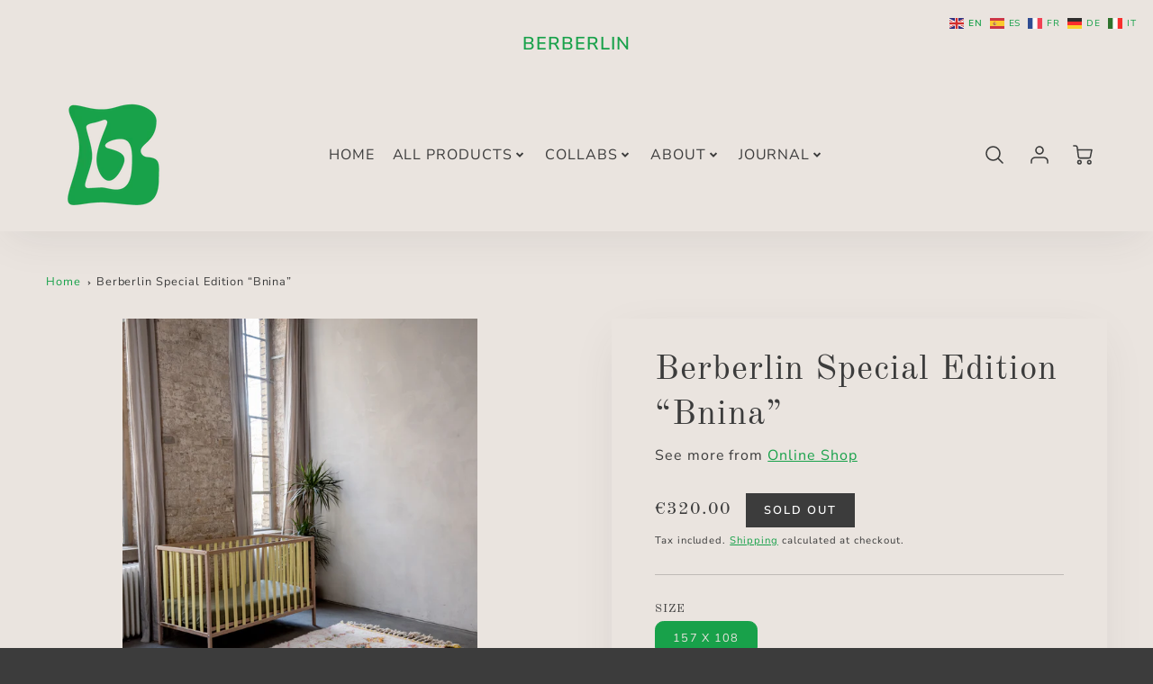

--- FILE ---
content_type: text/html; charset=utf-8
request_url: https://www.berberlin.com/products/berberlin-special-edition-bnina
body_size: 41230
content:
<!doctype html>
<html class="no-js" lang="en">
<!--[if IE 8]><html class="no-js lt-ie9" lang="en"> <![endif]-->
<!--[if IE 9 ]><html class="ie9 no-js"> <![endif]-->
<!--[if (gt IE 9)|!(IE)]><!--> <html class="no-js" lang="en"> <!--<![endif]-->
<head>
  <!-- Loft Version 2.1.0 -->
  <!-- Basic page needs ================================================== -->
  <meta charset="utf-8">
  <meta http-equiv="X-UA-Compatible" content="IE=edge">
  
  <link rel="shortcut icon" href="//www.berberlin.com/cdn/shop/files/berberlin_logo_favicon.png?crop=center&height=32&v=1699445281&width=32" type="image/png">
  

  <!-- Title and description ================================================== -->
  <title>
    Berberlin Special Edition “Bnina”
  </title>

  
  <meta name="description" content="Berber rug Handmade, of 100% natural sheep&#39;s wool. Sustainable with raw materials to create durability to be used for many years, using the same traditional techniques that have been passed down from generation to generation throughout antiquity in Morocco. The Authentic Berber rug, The Moroccan Minimalist.">
  

  <script>
  /*! loadJS: load a JS file asynchronously. [c]2014 @scottjehl, Filament Group, Inc. (Based on http://goo.gl/REQGQ by Paul Irish). Licensed MIT */
  (function( w ){
    var loadJS = function( src, cb, ordered ){
      "use strict";
      var tmp;
      var ref = w.document.getElementsByTagName( "script" )[ 0 ];
      var script = w.document.createElement( "script" );

      if (typeof(cb) === 'boolean') {
        tmp = ordered;
        ordered = cb;
        cb = tmp;
      }

      script.src = src;
      script.async = !ordered;
      ref.parentNode.insertBefore( script, ref );

      if (cb && typeof(cb) === "function") {
        script.onload = cb;
      }
      return script;
    };
    // commonjs
    if( typeof module !== "undefined" ){
      module.exports = loadJS;
    }
    else {
      w.loadJS = loadJS;
    }
  }( typeof global !== "undefined" ? global : this ));

  /*! loadCSS. [c]2020 Filament Group, Inc. MIT License */
(function(w){
"use strict";
/* exported loadCSS */
var loadCSS = function( href, before, media, attributes ){
  // Arguments explained:
  // `href` [REQUIRED] is the URL for your CSS file.
  // `before` [OPTIONAL] is the element the script should use as a reference for injecting our stylesheet <link> before
  // By default, loadCSS attempts to inject the link after the last stylesheet or script in the DOM. However, you might desire a more specific location in your document.
  // `media` [OPTIONAL] is the media type or query of the stylesheet. By default it will be 'all'
  // `attributes` [OPTIONAL] is the Object of attribute name/attribute value pairs to set on the stylesheet's DOM Element.
  var doc = w.document;
  var ss = doc.createElement( "link" );
  var ref;
  if( before ){
    ref = before;
  }
  else {
    var refs = ( doc.body || doc.getElementsByTagName( "head" )[ 0 ] ).childNodes;
    ref = refs[ refs.length - 1];
  }

  var sheets = doc.styleSheets;
  // Set any of the provided attributes to the stylesheet DOM Element.
  if( attributes ){
    for( var attributeName in attributes ){
      if( attributes.hasOwnProperty( attributeName ) ){
        ss.setAttribute( attributeName, attributes[attributeName] );
      }
    }
  }
  ss.rel = "stylesheet";
  ss.href = href;
  // temporarily set media to something inapplicable to ensure it'll fetch without blocking render
  ss.media = "only x";

  // wait until body is defined before injecting link. This ensures a non-blocking load in IE11.
  function ready( cb ){
    if( doc.body ){
      return cb();
    }
    setTimeout(function(){
      ready( cb );
    });
  }
  // Inject link
    // Note: the ternary preserves the existing behavior of "before" argument, but we could choose to change the argument to "after" in a later release and standardize on ref.nextSibling for all refs
    // Note: `insertBefore` is used instead of `appendChild`, for safety re: http://www.paulirish.com/2011/surefire-dom-element-insertion/
  ready( function(){
    ref.parentNode.insertBefore( ss, ( before ? ref : ref.nextSibling ) );
  });
  // A method (exposed on return object for external use) that mimics onload by polling document.styleSheets until it includes the new sheet.
  var onloadcssdefined = function( cb ){
    var resolvedHref = ss.href;
    var i = sheets.length;
    while( i-- ){
      if( sheets[ i ].href === resolvedHref ){
        return cb();
      }
    }
    setTimeout(function() {
      onloadcssdefined( cb );
    });
  };

  function loadCB(){
    if( ss.addEventListener ){
      ss.removeEventListener( "load", loadCB );
    }
    ss.media = media || "all";
  }

  // once loaded, set link's media back to `all` so that the stylesheet applies once it loads
  if( ss.addEventListener ){
    ss.addEventListener( "load", loadCB);
  }
  ss.onloadcssdefined = onloadcssdefined;
  onloadcssdefined( loadCB );
  return ss;
};
// commonjs
if( typeof exports !== "undefined" ){
  exports.loadCSS = loadCSS;
}
else {
  w.loadCSS = loadCSS;
}
}( typeof global !== "undefined" ? global : this ));

  window.theme = window.theme || {};
  window.theme.scripts = {
    slideshow: {
      src: "//www.berberlin.com/cdn/shop/t/21/assets/theme_section_slideshow.js?v=136836454998501232011699271774",
      init: ''
    },
    featured_collection: {
      src: "//www.berberlin.com/cdn/shop/t/21/assets/theme_section_featured_collection.js?v=77195575728242050541699271774",
      init: ''
    },
    gallery: {
      src: "//www.berberlin.com/cdn/shop/t/21/assets/theme_section_gallery.js?v=88572516005422783541699271774",
      init: ''
    },
    banner: {
      src: "//www.berberlin.com/cdn/shop/t/21/assets/theme_section_banner.js?v=136666845699602037591699271774",
      init: ''
    },
    logolist: {
      src: "//www.berberlin.com/cdn/shop/t/21/assets/theme_section_logolist.js?v=109539932184444943651699271774",
      init: ''
    },
    blog: {
      src: "//www.berberlin.com/cdn/shop/t/21/assets/theme_section_blog.js?v=92213705879922169921699271774",
      init: ''
    },
    recommendations: {
      src: "//www.berberlin.com/cdn/shop/t/21/assets/theme_section_recommendations.js?v=92321737222622728591699271774",
      init: ''
    },
    product_page: {
      src: "//www.berberlin.com/cdn/shop/t/21/assets/theme_section_product.js?7373",
      init: ''
    },
    product_slider: {
      src: "//www.berberlin.com/cdn/shop/t/21/assets/theme_feature_product_slider.js?v=24017511744982364671699271774",
      init: ''
    },
    image_zoom: {
      src: "//www.berberlin.com/cdn/shop/t/21/assets/theme_feature_image_zoom.js?v=178993938311533284321699271774",
      init: ''
    },
    model_viewer: {
      src: "//www.berberlin.com/cdn/shop/t/21/assets/theme_feature_model_viewer.js?v=154779106637219886801699271774",
      init: ''
    },
    newsletter_popup: {
      src: "//www.berberlin.com/cdn/shop/t/21/assets/theme_feature_newsletter_popup.js?v=184342474739091174981699271774",
      init: ''
    },
    predictive_search: {
      src: "//www.berberlin.com/cdn/shop/t/21/assets/theme_feature_predictive_search.js?v=104689633047487740191699271774",
      init: ''
    },
    quickview: {
      src: "//www.berberlin.com/cdn/shop/t/21/assets/theme_quickview.js?v=36542766039068989171699271774",
      init: ''
    },
    mobile_menu: {
      src: "//www.berberlin.com/cdn/shop/t/21/assets/theme_feature_mobile_menu.js?v=74695280464741136651699271774",
      init: ''
    }
  }
</script>

  <style data-shopify>.wrapper {
      max-width: var(--wrapper--full);
      margin: 0 auto;
      padding: 0 4vw;
    }.wrapper::after, .wrapper__text-templates::after {
    content: '';
    display: table;
    clear: both; 
  }
  .wrapper__text-templates{
    zoom: 1;
    max-width: var(--wrapper--contained);
    margin: 0 auto;
    padding: 0 4vw;
  }
  #preloader {
    position: fixed;
    top:0;
    left:0;
    right:0;
    bottom:0;
    background-color:var(--color_body_bg);
    z-index:99999;
    display: flex;
    justify-content: center;
    align-items: center;
  }
  </style>



  <!-- Helpers ================================================== -->
  <style data-shopify>@font-face {
  font-family: "Nunito Sans";
  font-weight: 400;
  font-style: normal;
  font-display: swap;
  src: url("//www.berberlin.com/cdn/fonts/nunito_sans/nunitosans_n4.0276fe080df0ca4e6a22d9cb55aed3ed5ba6b1da.woff2") format("woff2"),
       url("//www.berberlin.com/cdn/fonts/nunito_sans/nunitosans_n4.b4964bee2f5e7fd9c3826447e73afe2baad607b7.woff") format("woff");
}

  @font-face {
  font-family: "Old Standard TT";
  font-weight: 400;
  font-style: normal;
  font-display: swap;
  src: url("//www.berberlin.com/cdn/fonts/old_standard_tt/oldstandardtt_n4.e4d0459aae47f231fcd882ba2c7aa365342610f8.woff2") format("woff2"),
       url("//www.berberlin.com/cdn/fonts/old_standard_tt/oldstandardtt_n4.ad7f749dd2bf2630a6bd1c3e678430fa94129426.woff") format("woff");
}

  @font-face {
  font-family: "Nunito Sans";
  font-weight: 600;
  font-style: normal;
  font-display: swap;
  src: url("//www.berberlin.com/cdn/fonts/nunito_sans/nunitosans_n6.6e9464eba570101a53130c8130a9e17a8eb55c21.woff2") format("woff2"),
       url("//www.berberlin.com/cdn/fonts/nunito_sans/nunitosans_n6.25a0ac0c0a8a26038c7787054dd6058dfbc20fa8.woff") format("woff");
}
 
  :root {
  /* Base units */
    --padding-unit-xl: 80px;
    --padding-unit-l: 60px;
    --padding-unit-m: 45px;
    --padding-unit-s: 30px;
    --padding-unit-xs: 15px;

  /* Padding Combos */
  --padding-standard: 45px 60px;

  /* Wrapper options */
  --wrapper--contained: 1400px;
  --wrapper--full: 1920px;


  /*================ Typography ================*/
      /* Fonts */
      --headingFontStack: "Old Standard TT", serif;
      --headingFontWeight: 400;
      --headingFontStyle: normal;
      --headerLineHeight: 1.3em;
        
      --subheaderFontStack: "Nunito Sans", sans-serif;
      --subheaderFontWeight: 600;
      --subheaderFontStyle: normal;
  
      --bodyFontStack: "Nunito Sans", sans-serif;
      --bodyFontWeight: 400;
      --bodyFontStyle: normal;

      --bodyFontWeight--bold: 700;
  
      --ajax-loader-gif: url('//www.berberlin.com/cdn/shop/t/21/assets/ajax-loader.gif?v=166394360676579700211699271772');

  
      /* Font Size */
      --baseSizeMain: 16px;
      --nav-font-size: 1rem;    
      --input_style: uppercase;
      --baseFontSize: 1rem;

      --header1: 2.441rem;
      --header2: 1.953rem;
      --header3: 1.25rem;
      --header4: 1.25rem;
      --header5: 1rem;
      --header6: 0.8rem;
      --smallDetail: 0.9rem;
      --smallerDetail: 0.7rem;

      --baseLineHeight: 1.5em;

      --header2-mobile: 1.728rem;

      --font-heading-scale: 1;
      --font-body-scale: 1;
  
      /* Collection */
      --collection-product-overlay: 0.25;
  
      /* SVG */
      --lifestyle1-svg: url(//www.berberlin.com/cdn/shop/t/21/assets/lifestyle-1.svg?v=8338176680261399321699271773);
  
      /* Placeholder Images */
      --mobile-hero-img: url(//www.berberlin.com/cdn/shop/t/21/assets/mobile-hero.jpg?7373);  
      --placeholder-blog: url(//www.berberlin.com/cdn/shop/t/21/assets/placeholder-blog.png?v=6514859711069742851699271773);  
      
      /* Logo */
      --logo_max_width: 150;
  
      /*================ Colors ================*/
  
      --white: #fff;
      --black: #000;
      --color_primary: #3c3c3c; 
      --color_primary_subdued: rgba(60, 60, 60, 0.1);
      --color_primary_background_active: rgba(60, 60, 60, 0.8);
      --color_primary_placeholder: rgba(60, 60, 60, 0.08);
      --color_accent: #18a14a;
      --color_accent_subdued: rgba(24, 161, 74, 0.8);
      --color_secondary_header: #eae4df;
      --color_secondary_accent: #18a14a;
      --color_secondary_accent_inverse: #3c3c3c;
      --color_secondary_accent_subdued: rgba(24, 161, 74, 0.2);
      --color_secondary_accent_80: rgba(24, 161, 74, 0.8);
      --select_dropdown_color: #eae4df;
      --color_article_social_link: #3c3c3c;
  
      --colorTextBody: #3c3c3c;
      --color_body_text_rgb: #3c3c3c;
      --color_body_text_subdued: rgba(60, 60, 60, 0.1);
      --colorPrimary: #3c3c3c;
      --color_primary_rgb: #3c3c3c;
      --color-base-text: 60, 60, 60;
      --colorLink: #18a14a;
      --card_bg: #eae4df;
      --card-bg-rgb: 234, 228, 223;
      --card-bg-color-alpha-8: rgba(234, 228, 223, 0.84);
      --card_shadow: rgba(60, 60, 60, 0.1);
      /* --card_shadow_size: 0px 6px 15px 0px; */
      --card_shadow_size: -1px 14px 50px -10px;


      --dropdown_shadow: -6px 27px 19px -10px rgba(0,0,0,0.10);

      /* Accessible Colors */
      --input_active_background: #eae4df;
      --input_active_text: #3c3c3c;
      --input_active_placeholder: #f35454;

      /* Collection filter colors */
      --filter_group_background_rgb: rgb(255, 255, 255);
      --filter_group_background: #fff;
      --filter_group_content: #3c3c3c;
      --filter_group_content_rgb: rgba(60, 60, 60, 0.2);

      --test_filter_background: rgb(60, 60, 60);

      /* Header Colors */
      --promo_text: #18a14a;
      --promo_bg: #eae4df;
      --promo_text_link: #18a14a;
      --mega_dropdown_bg: #ffffff;
      --mega_dropdown_bg_alpha: rgba(255, 255, 255, 0.2);
      --mega_dropdown_bg_alpha_0: rgba(255, 255, 255, 0);
      --mega_dropdown_links: #3c3c3c;
      --mega_dropdown_links_alpha: rgba(60, 60, 60, 0.05);
      --mega_dropdown_links_8: rgba(255, 255, 255, 0.8);
      --color_mobile_links: #c7b0d5; 
      --color_mobile_links_border: rgba(199, 176, 213, 0.8);
      --color_mobile_bg: #ffffff;
      --color_newsletter_content: #292929;
      --color_newsletter_content_subdued: rgba(41, 41, 41, 0.2);
      --color_newsletter_background: #18a14a;
      --color_newsletter_border: #eae4df;
      --search_border_color: #e6e6e6;
      --header_crossborder_content: rgb(60, 60, 60);
      --header_crossborder_background: #eae4df;
      --mobile_crossborder_content: rgb(60, 60, 60);
      --mobile_crossborder_background: #eae4df;
    
      /* Navbar Colors*/
      --navbar_background_color: #eae4df;
      --navbar_link_color: #3c3c3c;
      --navbar_link_color_alpha: rgba(60, 60, 60, 0.2);

      /* Search Popup Colors */
      --search_popup_bg: #eae4df;
      --search_popup_input_bg: #FFFFFF;
      --search_popup_input_text: #3c3c3c;
      --search_popup_body_text: #3c3c3c;
      --search_popup_product_background: #eae4df;
      --search_product_hover: #f8f8f8;
      --search_overlay_color: rgba(255, 255, 255, 0.2);
      
      /* Footer Colors*/
      --color_subfooter_text: #ffffff;
      --footer_crossborder_content: #ffffff;
      --footer_crossborder_background: rgba(0,0,0,0);
      --color_footer_text: #ffffff;
      --color_footer_bg: #3c3c3c;
      --color_subfooter_bg: #3c3c3c;
      --color_footer_social_link: #ffffff;
      --color_footer_social_link_mobile: #3c3c3c;
  
      /* Ad Colors*/
      --collection_ad_color: ;
      --collection-ad-color-background: #252525;
  
      /* Body Colors*/
      --color_body_bg: #eae4df;
      --color_body_bg_5: rgba(234, 228, 223, 0.05);
      --color_body_bg_25: rgba(234, 228, 223, 0.25);
      --color_body_bg_secondary: #3c3c3c;
      --color_body_bg_tertiary: #eae4df;
      --color_body_text: #3c3c3c;
      --color_body_text_05: rgba(60, 60, 60, 0.05);
      --color_body_text_25: rgba(60, 60, 60, 0.25);
      --color_body_text_55: rgba(60, 60, 60, 0.55);
      --color_body_input_bg: rgba(60, 60, 60, 0.05);
      --color_body_text_border: rgba(60, 60, 60, 0.6);
      --color_body_text-80: rgba(60, 60, 60, 0.8);
      --color_body_text-90: rgba(60, 60, 60, 0.95);
      --color_body_text-97: rgba(60, 60, 60, 0.97);
      
      --color_border:  rgba(60, 60, 60, 0.8);

      /* Buttons */
      --button_border_radius: 0px;
      --button_text_transform: uppercase;
      --btn-style: ;
      --button_case: true;  
      --btn_primary_text_color: #ffffff;
      --btn_background_color: #3c3c3c;
      --mobile_top_button_text: #3c3c3c;
      --color_btn_background_hover: #3c3c3c;
      --color_btn_text_hover: #ffffff;
  
      /* Swatch Colors */
      --color_swatches_btn: #ffffff;
      --color_swatches_text: #3c3c3c;
      --color_swatches_border: #eae4df;
  
      /* Badges */
      --sold_badge_color: #3c3c3c;
      --sold_badge_color_text: #ffffff;
      --sale_badge_color: #1990c6;
      --sale_badge_color_text: #ffffff;
  
      /* Event colors*/
      --cart_error: #ff6d6d;
      --cart_success: #1990c6;

      /* Standard elements */
      --article_gap: 5vw;
      --article_text_width: 75%;
      --article_sidebar_width: 25%;
      
      /* Standard Dawn Colors */
      --color-background: var(--filter_group_background);
      --color-foreground: 60, 60, 60;

      /* Standard Dawn Animations */
      --duration-short: 100ms;
      --duration-default: 200ms;
      --duration-long: 500ms;
  }

  @media screen and (max-width: 1399px){
    :root{
      --article_text_width: 100%;
      --article_sidebar_width: 100%;
    }
  }

</style> 
  <!-- /snippets/resource__social-meta-tags.liquid -->




<meta property="og:site_name" content="Berberlin">
<meta property="og:url" content="https://www.berberlin.com/products/berberlin-special-edition-bnina">
<meta property="og:title" content="Berberlin Special Edition “Bnina”">
<meta property="og:type" content="product">
<meta property="og:description" content="Berber rug Handmade, of 100% natural sheep&#39;s wool. Sustainable with raw materials to create durability to be used for many years, using the same traditional techniques that have been passed down from generation to generation throughout antiquity in Morocco. The Authentic Berber rug, The Moroccan Minimalist."><meta property="og:image" content="http://www.berberlin.com/cdn/shop/products/Beniourain.Handgemacht.Teppich.Berber.Berlin.Morokko.Interieur.899-8.jpg?v=1680771516&width=1200">
  <meta property="og:image:secure_url" content="https://www.berberlin.com/cdn/shop/products/Beniourain.Handgemacht.Teppich.Berber.Berlin.Morokko.Interieur.899-8.jpg?v=1680771516&width=1200">
  <meta property="og:image:width" content="1200">
  <meta property="og:image:height" content="1500">
  <meta property="og:price:amount" content="320.00">
  <meta property="og:price:currency" content="EUR">



  <meta property="og:image" content="http://www.berberlin.com/cdn/shop/products/Beniourain.Handgemacht.Teppich.Berber.Berlin.Morokko.Interieur.899-8.jpg?crop=center&height=1200&v=1680771516&width=1200"><meta property="og:image" content="http://www.berberlin.com/cdn/shop/products/Beniourain.Handgemacht.Teppich.Berber.Berlin.Morokko.Interieur.899-5.jpg?crop=center&height=1200&v=1680771516&width=1200"><meta property="og:image" content="http://www.berberlin.com/cdn/shop/products/Beniourain.Handgemacht.Teppich.Berber.Berlin.Morokko.Interieur.899-2.jpg?crop=center&height=1200&v=1680771516&width=1200">
  <meta property="og:image:secure_url" content="https://www.berberlin.com/cdn/shop/products/Beniourain.Handgemacht.Teppich.Berber.Berlin.Morokko.Interieur.899-8.jpg?crop=center&height=1200&v=1680771516&width=1200"><meta property="og:image:secure_url" content="https://www.berberlin.com/cdn/shop/products/Beniourain.Handgemacht.Teppich.Berber.Berlin.Morokko.Interieur.899-5.jpg?crop=center&height=1200&v=1680771516&width=1200"><meta property="og:image:secure_url" content="https://www.berberlin.com/cdn/shop/products/Beniourain.Handgemacht.Teppich.Berber.Berlin.Morokko.Interieur.899-2.jpg?crop=center&height=1200&v=1680771516&width=1200">



<meta name="twitter:card" content="summary_large_image">
<meta name="twitter:title" content="Berberlin Special Edition “Bnina”">
<meta name="twitter:description" content="Berber rug Handmade, of 100% natural sheep&#39;s wool. Sustainable with raw materials to create durability to be used for many years, using the same traditional techniques that have been passed down from generation to generation throughout antiquity in Morocco. The Authentic Berber rug, The Moroccan Minimalist.">

  <link rel="canonical" href="https://www.berberlin.com/products/berberlin-special-edition-bnina">
  <meta name="viewport" content="width=device-width,initial-scale=1,shrink-to-fit=no">
  <meta name="theme-color" content="#3c3c3c">  

  <link rel="preconnect" href="https://cdn.shopify.com" crossorigin>
  <link rel="preconnect" href="https://fonts.shopifycdn.com" crossorigin>
  <link rel="preconnect" href="https://monorail-edge.shopifysvc.com">




  <!-- Initial CSS ================================================== -->
  <style data-shopify>
.site-header {
    background-color: #eae4df;
}
.pre-header__wrapper {
    display: grid;
    max-width: 1920px;
    margin: 0 auto;
    padding: 10px 4%;
    row-gap: 15px;
}
.pre-header__wrapper {
    grid-template-columns: minmax(200px, max-content) auto;
}
.pre-header__wrapper .crossborder__form {
    justify-content: flex-end;
}
.pre-header__links {
    display: flex;
    flex-wrap: wrap;
    align-items: center;
    justify-content: flex-start;
}
.pre-header__single-link {
    font-size: 0.9rem;
    padding-right: 30px;
}
.header__content-wrapper {
    width: 100%;
    z-index: 5000;
    position: relative;
}
.site-header__logo--left {
    margin: 0;
}
@media screen and (min-width: 769px) {
    .header__wrapper {
        column-gap: 10px;
    }
    .header__wrapper--left {
        /*grid-template-columns: minmax(150px, 300px) auto minmax(150px, 300px);*/
    }
    .header__wrapper--left-below {
        grid-template-columns: 1fr 1fr;
    }
    .header__wrapper--left-below .header__nav {
        grid-row-start: 2;
        grid-column-end: span 3;
    }
    .header__wrapper--center {
        grid-template-columns: 1fr minmax(100px, min-content) 1fr;
    }
    .header__wrapper--center .header__logo {
        grid-column: 2;
        grid-row: 1;
    }
    .header__wrapper--center .header__nav {
        grid-column: 1;
        grid-row: 1;
    }
    .header-icons {
        grid-column: 3;
        grid-row: 1; 
    }
    .header__wrapper--center-below {
        grid-template-columns: 1fr 1fr 1fr;
    }
    .header__wrapper--center-below .header__logo {
        grid-row: 1;
        grid-column: 2;
        justify-content: center;
    }
    .header__wrapper--center-below .header__nav {
        grid-row-start: 2;
        grid-column-end: span 3;
        justify-content: center;
    }
    .header__wrapper--center-below .header__crossborder {
        grid-column: 1;
        grid-row: 1;
    }
}
@media screen and (max-width: 768px) {
    .header__wrapper {
        grid-template-columns: 1fr minmax(100px, max-content) 1fr;
    }
    .header__logo {
        width: 100%;
        margin: 0 auto;
    }
}
.header__logo {
    z-index: 500;
    display: flex;
    position: relative;
}
.header__logo--center-below {
    margin: 0 auto;
}
.header__logo img {
    max-width: 100%;
    height: auto;
    max-height: 100%;
}
.header__logo-title {
    margin: 0;
    width: 100%;
    display: flex;
    align-items: center;
}
.header__logo-title--center,
.header__logo-title--center-below {
    justify-content: center;
}
.header__logo-text {
    white-space: nowrap;
    display: inline-block;
    color: var(--navbar_link_color);
    visibility: hidden;
}
.site-header__cart-toggle {
    display: inline-block;
}
.site-header__search {
    display: inline-block;
    max-width: 400px;
    width: 100%;
}
.header__crossborder {
    display: flex;
    align-items: center;
}
.header__nav {
    display: -webkit-box;
    display: -ms-flexbox;
    display: flex;
    align-items: center;
    -webkit-box-align: center;
    -ms-flex-align: center;
    align-self: center;
    font-weight: 600;
}
.header__nav--left {
    justify-content: center;
}
.header__wrapper--left .header__nav {
    flex: 1 1 auto;
}
nav {
    height: 100%;
}
.site-nav {
    display: flex;
    flex-wrap: wrap;
    align-items: center;
    height: 100%;
    cursor: default;
    margin: 0;
}
.site-nav__arrow-right {
    display: flex;
    align-items: center;
}
.site-nav.multinav {
    height: auto;
}
.site-header .site-nav > li > a {
    height: 100%;
    display: flex;
    align-items: center;
}
.main-menu--sticky-true {
    max-height: 75vh;
}
.single-menu-container { 

height: auto;
background:
/* Shadow covers */
linear-gradient(#ffffff 30%, rgb(255, 255, 255)),
linear-gradient(rgb(255, 255, 255), #ffffff 70%) 0 100%,

/* Shadows */
radial-gradient(farthest-side at 50% 0, rgba(255, 255, 255, 0.2), rgba(255, 255, 255, 0)),
radial-gradient(farthest-side at 50% 100%, rgba(255, 255, 255, 0.2), rgba(255, 255, 255, 0)) 0 100%;
background:
/* Shadow covers */
linear-gradient(#ffffff 30%, rgb(255, 255, 255)),
linear-gradient(rgb(255, 255, 255), #ffffff 70%) 0 100%,

/* Shadows */
linear-gradient(to top, rgba(60, 60, 60, 0.2), rgba(255, 255, 255, 0)) 50% 100%;
background-repeat: no-repeat; 
background-color: #ffffff;
background-size: 100% 30px, 100% 30px, 100% 20px, 100% 20px;

/* Opera doesn't support this in the shorthand */
background-attachment: local, local, scroll, scroll;
}
.header-icons {
    display: -webkit-box;
    display: -ms-flexbox;
    display: flex;
    -webkit-box-pack: end;
    -ms-flex-pack: end;
    justify-content: flex-end;
}
.header-icons img {
    height: 30px;
    padding-left: 15px;
}
.header-icons a.cart-wrapper {
    display: inline-block;
}
.header__individual-icon {
    width: 50px;
    height: 100%;
}
.header__search-container{
  position: relative;
  height: 50px;
  display: flex;
  align-self: center;
}
@media screen and (min-width: 769px) and (max-width: 1080px) {
    .header__wrapper {
        grid-gap: 20px;
    }
    .header__wrapper--left {
        grid-template-columns: minmax(100px, max-content) auto;
    }
}
@media screen and (max-width: 768px) {
    .header__mobile-wrapper {
        display: grid;
        grid-template-columns: 1fr 2fr 1fr;
    }
}
.header__mobile-logo {
    display: flex;
    justify-content: center;
}
.mobile-header__icon {
    display: flex;
    justify-content: flex-end;
    align-items: center;
}
.mobile-header__icon a {
    display: flex;
    justify-content: flex-end;
    align-items: center;
}
.main-menu-dropdown {
    display: none;
    position: absolute;
    width: 100%;
    left: 0;
    margin: 0;
    z-index: 2000;
    padding: 20px 4%;
}
.nav-hover .main-menu-dropdown--promotion {
    grid-template-columns: minmax(50%, 100%) minmax(min-content, 300px);
    grid-gap: 30px;
}
.side-end--all-single {
    display: grid;
    grid-template-columns: repeat(auto-fit, minmax(150px, 1fr));
}
.main-menu-dropdown .single-drop-arrow{
    display: none;
}
.main-menu-dropdown .main-nav-wrap {
    display: grid;
    grid-template-columns: repeat(auto-fit, minmax(150px, 1fr));
    grid-gap: 30px;
}
.site-nav__dropdown {
    list-style: none;
    margin: 0;
}
.site-nav__dropdown--side-end {
    display: grid;
    grid-template-columns: minmax(150px, 200px) minmax(min-content, auto);
}
.site-nav__dropdown--all-single {
    display: grid;
}
.side-end--all-single {
    display: grid;
    grid-template-columns: repeat(auto-fit, minmax(150px, 1fr));
}
.site-nav__grandchild {
    list-style: none;
    margin: 0;
    font-weight: 300;
}
.site-nav__grandchild-link {
    margin: 0;
}
.single-dropdown {
    display: none;
}
.nav-hover .single-dropdown,
.nav-hover .single-menu-dropdown {
    display: flex;
    display: -ms-flexbox;
    justify-content: space-between;
    border-radius: 5px;
}
.single-dropdown {
    border-radius: 0 5px 5px 5px;
    position: absolute;
    background-color: {
    }
}
.single-dropdown .grandchild-link,
.single-dropdown .main-nav-wrap {
    padding: 15px;
}
.mobile-nav__group {
    display: grid;
    grid-template-columns: 1fr;
    width: 100%;
    position: absolute;
    list-style: none;
    top: 0;
    margin: 0;
}
.mobile-nav__header {
    display: flex;
    justify-content: flex-start;
    align-items: center;
    flex-wrap: wrap;
    margin-bottom: 30px;
}
.mobile-nav__header-title {
    margin: 0;
}
.mobile-nav__header-title--main {
    padding: 0 12.5%;
}
.mobile-nav__link,
.mobile-nav__toggle-open {
    width: 100%;
    display: flex;
    justify-content: space-between;
    align-items: center;
    padding: 5px 12.5%;
}
.mobile-nav__link {
    font-size: 1.1rem;
}
.mobile-nav__parent {
    position: absolute;
    top: 60px;
}
.mobile-nav__parent--level2-open {
    transform: translate3d(-100%, 0, 0);
}
.mobile-nav__parent--level3-open {
    transform: translate3d(-200%, 0, 0);
}
.mobile-nav__child {
    right: -100%;
    transform: translate3d(-100%, 0, 0);
    display: none;
}
.mobile-nav__child--open {
    right: -100%;
    display: grid;
}
.mobile-nav__grandchild {
    right: -100%;
    transform: translate3d(-100%, 0, 0);
    display: none;
}
.mobile-nav__group--closed-right {
    position: absolute;
    right: -100%;
    display: none;
}
.mobile-nav__group--open {
    display: block;
}
.mobile-nav__group--exit-to-left {
    transform: translate3d(-100%, 0, 0);
    transition: all 0.6s cubic-bezier(0.57, 0.06, 0.05, 0.95);
}
.mobile-nav__group--exit-to-right {
    transform: translate3d(100%, 0, 0);
    transition: all 0.6s cubic-bezier(0.57, 0.06, 0.05, 0.95);
}
.mobile-nav__group--enter-from-right {
    transform: translate3d(0, 0, 0);
    transition: all 0.6s cubic-bezier(0.57, 0.06, 0.05, 0.95);
}
.mobile-nav__group--enter-from-left {
    transform: translate3d(0, 0, 0);
    transition: all 0.6s cubic-bezier(0.57, 0.06, 0.05, 0.95);
}

</style>
  
<style data-shopify>
html{
  line-height: calc(1em + .5vw);
}
.hidden {
  display: none !important;
}

.visibility-hidden {
  visibility: hidden;
}
  loft-collection-filters-form, loft-drawer, loft-facet-checkbox, loft-filter-group, loft-product-tabs, loft-pickup-availability, loft-pickup-availability-preview{
    visibility: hidden;
  }
  .hydrated{
    visibility: inherit;
  }
  .shopify-section-app .shopify-app-block{
    margin: 0 0 15px 0;
  }
  .shopify-section-app .shopify-app-block:first-child{
    max-width: var(--wrapper--full);
    margin: 0 auto;
    padding: 0 4vw;
  }
  @media screen and (min-width: 769px){
    .shopify-section-app .shopify-app-block:first-child{
      margin: 30px auto;
    }
  }
  @media screen and (max-width: 768px){
    .shopify-section-app.shopify-app-block:first-child{
      margin: 15px auto;
    }
  }

  .section__standard-spacing--none{
    padding: 0;
  }
  img.lazyload:not([src]) {
	  visibility: hidden;
  }
  .section-background--background_primary{
    background-color: var(--color_body_bg);
  }
  .section-background--background_secondary{
    background-color: var(--color_body_bg_secondary);
  }
  .section-background--background_tertiary{
    background-color: var(--color_body_bg_tertiary);
  }
  .test-wrapper{
    display: grid;
    flex-wrap: wrap;
    /* grid-template-columns: repeat(2, minmax(min(100%, 500px), 1fr)); */
    /* grid-template-columns: 1fr 1fr; */
    /* grid-template-columns: repeat(auto-fit, minmax(min(100%, 900px), 1fr)); */
    /* grid-template-rows: repeat(auto-fit, minmax(50px, 1fr)); */
    /* grid-template-rows: repeat(auto-fill, minmax(min(100px, 100%), auto)); */
    grid-column-gap: 20px;
  }
  .section-product-template{
    grid-row-start: span 4;
  }
  .test-wrapper .dynamic__section{
    /* grid-column-start: span 2; */
  }
  .footer__block-wrapper{
    margin: 0 auto;
    max-width: 1920px;
  }

  .section__standard-spacing--bottom{
    padding-bottom: calc(5 * 0.5vw);
  }
  @media screen and (min-width: 769px){
    .section__standard-spacing--small{
      padding: 15px 0;
    }
    .section__standard-spacing--medium{
      padding: 30px 0;
    }
    .section__standard-spacing--large{
      padding: 45px 0;
    }
    .footer__block-wrapper{
      padding: 30px 4%;
    }
  }
  @media screen and (max-width: 768px){
    .section__standard-spacing--small{
      padding: 5px 0;
    }
    .section__standard-spacing--medium{
      padding: 15px 0;
    }
    .section__standard-spacing--large{
      padding: 30px 0;
    }
    .footer__block-wrapper{
      padding: 0 4%;
    }
  }
  @media screen and (min-width: 1000px){
    .test-wrapper{
      /* grid-template-columns: 50% 50%; */
      grid-template-columns: minmax(var(--product_image_width)) minmax(var(--product_description_width));
    }
    /* .test-wrapper .product-template__child-section:not(:first-child){
      grid-column-start: 2;
    } */
    .product-template__images{
      grid-row-start: span 4;
    }
    .test-wrapper .product-template__child-section{
      padding: 0 4vw 0 2vw;
    }
    .test-wrapper .product-template__child-section:first-child{
      padding: 0 2vw 0 4vw;
    }
    .test-wrapper .dynamic__section{
      grid-column-start: span 2;
    }
  }
  @media screen and (max-width: 999px){
    .test-wrapper{
      grid-template-columns: 100%;
    }
    .test-wrapper .product-template__child-section{
      padding: 0 4vw;
    }
  }
  .lazyloading {
    opacity: 0;
    transition: opacity 0.3s;
  }
img.lazyload:not([src]) {
    visibility: hidden;
}
html {
    font-size: var(--baseSizeMain);
    font-family: var(--bodyFontStack);
    font-weight: var(--bodyFontWeight);
    -webkit-font-smoothing: antialiased;
    -webkit-text-size-adjust: 100%;
    color: var(--colorTextBody);
    line-height: 1.3;
    letter-spacing: 0.06rem;
}
.supports-fontface .icon-fallback-text .fallback-text,
.visually-hidden {
    position: absolute;
    overflow: hidden;
    clip: rect(0 0 0 0);
    height: 1px;
    width: 1px;
    margin: -1px;
    padding: 0;
    border: 0;
}
.section__overflow--hidden{
  overflow: hidden;
}
.list-unstyled {
  margin: 0;
  padding: 0;
  list-style: none;
}
summary {
  cursor: pointer;
  list-style: none;
  position: relative;
}
.h1, .h2, .h3, .h4, .h5, h6, h1, h2, h3, h4, h5, h6{
  letter-spacing: calc(var(--font-heading-scale) * .06rem);
}
.h1,
.h2,
h1,
h2 {
    display: block;
    font-family: var(--headingFontStack);
    font-weight: var(--headingFontWeight);
    margin: 0 0 10px;
    line-height: var(--headingLineHeight);
    color: var(--colorPrimary);
}
.h1 a,
.h2 a,
h1 a,
h2 a {
    text-decoration: none;
    font-weight: inherit;
    color: var(--colorPrimary);
}
.h3,
h3 {
    display: block;
    font-weight: var(--subheaderFontWeight);
    font-family: var(--subheaderFontStack);
    font-style: var(--subheaderFontStyle);
    margin: 0 0 15px;
    line-height: var(--headerLineHeight);
    color: var(--colorPrimary);
}
.h3 a,
h3 a {
    text-decoration: none;
    font-weight: inherit;
    color: var(--colorPrimary);
}
.h4,
h4 {
    display: block;
    font-weight: var(--headingFontWeight);
    font-family: var(--headingFontStack);
    font-style: var(--headingFontStyle);
    margin: 0 0 10px;
    line-height: var(--headingLineHeight);
    color: var(--colorPrimary);
}
.h4 a,
h4 a {
    text-decoration: none;
    font-weight: inherit;
    color: var(--colorPrimary);
}
.h5,
h5 {
    display: block;
    font-family: var(--headingFontStack);
    font-weight: var(--headingFontWeight);
    text-transform: var(--button_text_transform);
    line-height: var(--headingLineHeight);
    color: var(--colorPrimary);
    margin: 0 0 15px;
}
.h5 a,
h5 a {
    text-decoration: none;
    font-weight: inherit;
    color: var(--colorPrimary);
}
.h5 a:hover,
h5 a:hover {
    color: var(--colorLink);
}
.h6,
h6 {
    display: block;
    font-family: var(--headingFontStack);
    line-height: var(--headingLineHeight);
    font-weight: var(--headingFontWeight);
    text-transform: var(--button_text_transform);
    color: var(--colorPrimary);
    margin: 0 0 5px;
}
.h6 a,
h6 a {
    text-decoration: none;
    font-weight: inherit;
    color: var(--colorPrimary);
    text-transform: var(--button_text_transform);
}

.section__standard-spacing--full--section-header {
  padding: 0 0 15px 0;
}
.caption-large{
  font-size: var(--smallDetail);
}
.caption{
  font-size: var(--smallerDetail);
}
@media screen and (min-width: 769px) {
    .h1,
    h1 {
        font-size: 2.441rem;
    }
    .h2,
    h2 {
        font-size: 1.953rem;
    }
    .h3,
    h3 {
        font-size: 1.25rem;
    }
    .h4,
    h4 {
        font-size: 1.25rem;
    }
    .h5,
    h5 {
        font-size: 1rem;
    }
    .h6,
    h6 {
        font-size: 0.8rem;
    }
}
@media screen and (max-width: 768px) {
    .h1,
    h1 {
        font-size: 2.074rem;
    }
    .h2,
    h2 {
        font-size: 1.728rem;
    }
    .h3,
    h3 {
        font-size: 1.2rem;
    }
    .h4,
    h4 {
        font-size: 1.2rem;
    }
    .h5,
    h5 {
        font-size: 1rem;
    }
    .h6,
    h6 {
        font-size: 0.833rem;
    }
}
@media screen and (max-width: 480px) {
    .section__standard-margin {
        margin-bottom: 15px;
    }
}
@media screen and (min-width: 481px) and (max-width: 1180px) {
    .section__standard-margin {
        margin-bottom: 15px;
    }
}
@media screen and (min-width: 1181px) {
    .section__standard-margin {
        margin-bottom: 30px;
    }
}
.element__interior-padding--small-card-image {
    padding: 0;
}
.element__interior-padding--small-card-text {
    padding: 0;
}
.element__exterior-padding--small-card {
    padding: 15px;
}
.standard__element-spacing--right-small {
    margin-right: 10px;
    margin-bottom: 10px;
}
.section__standard-spacing--sides {
    padding: 0 1%;
}
.section__standard-spacing--top {
  padding: 45px 0 0 0;
}
@media screen and (max-width: 480px) {
    .section__standard-spacing {
        padding: 5% 10%;
    }
    .section__standard-spacing--internal {
        padding: 5% 10%;
    }
    .section__standard-spacing--internal-wide {
        padding: 10%;
    }
    .section__standard-spacing--internal-small {
        padding: 10%;
    }
    .section__standard-spacing--even {
        padding: 30px;
    }
    .section__standard-spacing--even-medium {
        padding: 15px;
    }
    .section__standard-spacing--even-small {
        padding: 15px;
    }
    .section__standard-spacing--even-small-sides {
        padding: 0 15px;
    }
    .section__standard-spacing--top-bottom {
        padding: 30px 0 30px 0;
    }
    .section__standard-spacing--top-bottom-small {
      padding: 1rem 0 1rem 0;
    }
    .section__standard-spacing--sides-bottom {
        padding: 0 15px 15px 15px;
    }
    .section__standard-spacing--top-sides--section-header {
        padding: 30px 15px 0 15px;
    }
}
@media screen and (max-width: 768px) {
    .section__unique-spacing--lg-sm {
        padding: 1%;
    }
    .section__standard-spacing {
        padding: 30px;
    }
    .section__unique-spacing--fp-photo {
        padding: 1%;
    }
    .section__unique-spacing--fp-description {
        padding: 30px 10%;
    }
    .section__standard-offset {
        padding: 7.5px;
    }
}
@media screen and (min-width: 769px) {
    .section__standard-offset {
        padding: 15px;
    }
}
@media screen and (min-width: 769px) and (max-width: 1180px) {
    .section__unique-spacing--lg-sm {
        padding: 30px;
    }
    .section__standard-spacing {
        padding: 40px;
    }
    .section__unique-spacing--fp-photo {
        padding: 3%;
    }
    .section__unique-spacing--fp-description {
        padding: 3%;
    }
}
@media screen and (min-width: 481px) and (max-width: 1180px) {
    .section__standard-spacing--internal {
        padding: 5% 10%;
    }
    .section__standard-spacing--internal-small {
        padding: 10%;
    }
    .section__standard-spacing--even {
        padding: 30px;
    }
    .section__standard-spacing--even-medium {
        padding: 30px;
    }
    .section__standard-spacing--even-small {
        padding: 15px;
    }
    .section__standard-spacing--even-small-sides {
        padding: 0 15px;
    }
    .section__standard-spacing--top-bottom {
        padding: 30px 0 30px 0;
    }
    .section__standard-spacing--top-bottom-small {
      padding: 1rem 0 1rem 0;
    }
    .section__standard-spacing--sides-bottom {
        padding: 0 30px 30px 30px;
    }
    .section__standard-spacing--top-sides--section-header {
        padding: 30px 15px 0 15px;
    }
}
@media screen and (min-width: 1181px) {
    .section__unique-spacing--lg-sm {
        padding: 60px;
    }
    .section__standard-spacing {
        padding: var(--padding-standard);
    }
    .section__standard-spacing--internal {
        padding: 10%;
    }
    .section__standard-spacing--internal-small {
        padding: 10%;
    }
    .section__unique-spacing--fp-photo {
        padding: 5%;
    }
    .section__unique-spacing--fp-description {
        padding: 5%;
    }
    .section__standard-spacing--even {
        padding: 60px;
    }
    .section__standard-spacing--even-medium {
        padding: 45px;
    }
    .section__standard-spacing--even-small {
        padding: 30px;
    }
    .section__standard-spacing--even-small-sides {
        padding: 0 30px;
    }
    .section__standard-spacing--top-bottom {
        padding: 45px 0 45px 0;
    }
    .section__standard-spacing--top-bottom-small {
      padding: 1.5rem 0 1.5rem 0;
    }
    .section__standard-spacing--sides-bottom {
        padding: 0 30px 30px 30px;
    }
    .section__standard-spacing--top-sides--section-header {
        padding: 45px 30px 0 30px;
    }
}
.promo-bar__slide:nth-child(n + 2),
.slideshow__slide:nth-child(n + 2) {
    display: none;
}
.flickity-slider .promo-bar__slide,
.flickity-slider .slideshow__slide {
    display: flex;
}
.slideshow__dot-wrapper {
    min-height: 61px;
}
.animations-enabled .section__image-animations--scale {
    transform: scale(1.25) translateZ(0);
    opacity: 0;
}
.animations-enabled .section__load-animations--scale {
    transform: scale(1) translateZ(0);
    opacity: 1;
}

.overflow-hidden-mobile,
.overflow-hidden-tablet {
  overflow: hidden;
}

@media screen and (min-width: 750px) {
  .overflow-hidden-mobile {
    overflow: auto;
  }
}

@media screen and (min-width: 990px) {
  .overflow-hidden-tablet {
    overflow: auto;
  }
}

</style>
<script>window.performance && window.performance.mark && window.performance.mark('shopify.content_for_header.start');</script><meta name="google-site-verification" content="0y_tTd1V-_uoHDuZsFldYIg922M0_ZT5F7MWya9ynxg">
<meta name="facebook-domain-verification" content="uoo0183xsyo1fojxcft8x2ztl4ca3j">
<meta name="facebook-domain-verification" content="vdnizun3sxt0pk7s9cm0z291opajel">
<meta name="facebook-domain-verification" content="gxcuwt9bj4cqikutsyz61zo5xd7rpb">
<meta id="shopify-digital-wallet" name="shopify-digital-wallet" content="/16308391/digital_wallets/dialog">
<meta name="shopify-checkout-api-token" content="7c7cef9ab29c7207dce1e0afab6118d4">
<meta id="in-context-paypal-metadata" data-shop-id="16308391" data-venmo-supported="false" data-environment="production" data-locale="en_US" data-paypal-v4="true" data-currency="EUR">
<link rel="alternate" type="application/json+oembed" href="https://www.berberlin.com/products/berberlin-special-edition-bnina.oembed">
<script async="async" src="/checkouts/internal/preloads.js?locale=en-DE"></script>
<link rel="preconnect" href="https://shop.app" crossorigin="anonymous">
<script async="async" src="https://shop.app/checkouts/internal/preloads.js?locale=en-DE&shop_id=16308391" crossorigin="anonymous"></script>
<script id="apple-pay-shop-capabilities" type="application/json">{"shopId":16308391,"countryCode":"DE","currencyCode":"EUR","merchantCapabilities":["supports3DS"],"merchantId":"gid:\/\/shopify\/Shop\/16308391","merchantName":"Berberlin","requiredBillingContactFields":["postalAddress","email","phone"],"requiredShippingContactFields":["postalAddress","email","phone"],"shippingType":"shipping","supportedNetworks":["visa","maestro","masterCard"],"total":{"type":"pending","label":"Berberlin","amount":"1.00"},"shopifyPaymentsEnabled":true,"supportsSubscriptions":true}</script>
<script id="shopify-features" type="application/json">{"accessToken":"7c7cef9ab29c7207dce1e0afab6118d4","betas":["rich-media-storefront-analytics"],"domain":"www.berberlin.com","predictiveSearch":true,"shopId":16308391,"locale":"en"}</script>
<script>var Shopify = Shopify || {};
Shopify.shop = "www-berberlin-com.myshopify.com";
Shopify.locale = "en";
Shopify.currency = {"active":"EUR","rate":"1.0"};
Shopify.country = "DE";
Shopify.theme = {"name":"Loft","id":145162993928,"schema_name":"Loft","schema_version":"2.3.5","theme_store_id":846,"role":"main"};
Shopify.theme.handle = "null";
Shopify.theme.style = {"id":null,"handle":null};
Shopify.cdnHost = "www.berberlin.com/cdn";
Shopify.routes = Shopify.routes || {};
Shopify.routes.root = "/";</script>
<script type="module">!function(o){(o.Shopify=o.Shopify||{}).modules=!0}(window);</script>
<script>!function(o){function n(){var o=[];function n(){o.push(Array.prototype.slice.apply(arguments))}return n.q=o,n}var t=o.Shopify=o.Shopify||{};t.loadFeatures=n(),t.autoloadFeatures=n()}(window);</script>
<script>
  window.ShopifyPay = window.ShopifyPay || {};
  window.ShopifyPay.apiHost = "shop.app\/pay";
  window.ShopifyPay.redirectState = null;
</script>
<script id="shop-js-analytics" type="application/json">{"pageType":"product"}</script>
<script defer="defer" async type="module" src="//www.berberlin.com/cdn/shopifycloud/shop-js/modules/v2/client.init-shop-cart-sync_C5BV16lS.en.esm.js"></script>
<script defer="defer" async type="module" src="//www.berberlin.com/cdn/shopifycloud/shop-js/modules/v2/chunk.common_CygWptCX.esm.js"></script>
<script type="module">
  await import("//www.berberlin.com/cdn/shopifycloud/shop-js/modules/v2/client.init-shop-cart-sync_C5BV16lS.en.esm.js");
await import("//www.berberlin.com/cdn/shopifycloud/shop-js/modules/v2/chunk.common_CygWptCX.esm.js");

  window.Shopify.SignInWithShop?.initShopCartSync?.({"fedCMEnabled":true,"windoidEnabled":true});

</script>
<script>
  window.Shopify = window.Shopify || {};
  if (!window.Shopify.featureAssets) window.Shopify.featureAssets = {};
  window.Shopify.featureAssets['shop-js'] = {"shop-cart-sync":["modules/v2/client.shop-cart-sync_ZFArdW7E.en.esm.js","modules/v2/chunk.common_CygWptCX.esm.js"],"init-fed-cm":["modules/v2/client.init-fed-cm_CmiC4vf6.en.esm.js","modules/v2/chunk.common_CygWptCX.esm.js"],"shop-button":["modules/v2/client.shop-button_tlx5R9nI.en.esm.js","modules/v2/chunk.common_CygWptCX.esm.js"],"shop-cash-offers":["modules/v2/client.shop-cash-offers_DOA2yAJr.en.esm.js","modules/v2/chunk.common_CygWptCX.esm.js","modules/v2/chunk.modal_D71HUcav.esm.js"],"init-windoid":["modules/v2/client.init-windoid_sURxWdc1.en.esm.js","modules/v2/chunk.common_CygWptCX.esm.js"],"shop-toast-manager":["modules/v2/client.shop-toast-manager_ClPi3nE9.en.esm.js","modules/v2/chunk.common_CygWptCX.esm.js"],"init-shop-email-lookup-coordinator":["modules/v2/client.init-shop-email-lookup-coordinator_B8hsDcYM.en.esm.js","modules/v2/chunk.common_CygWptCX.esm.js"],"init-shop-cart-sync":["modules/v2/client.init-shop-cart-sync_C5BV16lS.en.esm.js","modules/v2/chunk.common_CygWptCX.esm.js"],"avatar":["modules/v2/client.avatar_BTnouDA3.en.esm.js"],"pay-button":["modules/v2/client.pay-button_FdsNuTd3.en.esm.js","modules/v2/chunk.common_CygWptCX.esm.js"],"init-customer-accounts":["modules/v2/client.init-customer-accounts_DxDtT_ad.en.esm.js","modules/v2/client.shop-login-button_C5VAVYt1.en.esm.js","modules/v2/chunk.common_CygWptCX.esm.js","modules/v2/chunk.modal_D71HUcav.esm.js"],"init-shop-for-new-customer-accounts":["modules/v2/client.init-shop-for-new-customer-accounts_ChsxoAhi.en.esm.js","modules/v2/client.shop-login-button_C5VAVYt1.en.esm.js","modules/v2/chunk.common_CygWptCX.esm.js","modules/v2/chunk.modal_D71HUcav.esm.js"],"shop-login-button":["modules/v2/client.shop-login-button_C5VAVYt1.en.esm.js","modules/v2/chunk.common_CygWptCX.esm.js","modules/v2/chunk.modal_D71HUcav.esm.js"],"init-customer-accounts-sign-up":["modules/v2/client.init-customer-accounts-sign-up_CPSyQ0Tj.en.esm.js","modules/v2/client.shop-login-button_C5VAVYt1.en.esm.js","modules/v2/chunk.common_CygWptCX.esm.js","modules/v2/chunk.modal_D71HUcav.esm.js"],"shop-follow-button":["modules/v2/client.shop-follow-button_Cva4Ekp9.en.esm.js","modules/v2/chunk.common_CygWptCX.esm.js","modules/v2/chunk.modal_D71HUcav.esm.js"],"checkout-modal":["modules/v2/client.checkout-modal_BPM8l0SH.en.esm.js","modules/v2/chunk.common_CygWptCX.esm.js","modules/v2/chunk.modal_D71HUcav.esm.js"],"lead-capture":["modules/v2/client.lead-capture_Bi8yE_yS.en.esm.js","modules/v2/chunk.common_CygWptCX.esm.js","modules/v2/chunk.modal_D71HUcav.esm.js"],"shop-login":["modules/v2/client.shop-login_D6lNrXab.en.esm.js","modules/v2/chunk.common_CygWptCX.esm.js","modules/v2/chunk.modal_D71HUcav.esm.js"],"payment-terms":["modules/v2/client.payment-terms_CZxnsJam.en.esm.js","modules/v2/chunk.common_CygWptCX.esm.js","modules/v2/chunk.modal_D71HUcav.esm.js"]};
</script>
<script>(function() {
  var isLoaded = false;
  function asyncLoad() {
    if (isLoaded) return;
    isLoaded = true;
    var urls = ["https:\/\/gtranslate.io\/shopify\/gtranslate.js?shop=www-berberlin-com.myshopify.com","https:\/\/static.mailerlite.com\/data\/a\/3810\/3810650\/universal_q9q7o5k3d7_load.js?shop=www-berberlin-com.myshopify.com","https:\/\/cdn.shopify.com\/s\/files\/1\/1630\/8391\/t\/21\/assets\/booster_eu_cookie_16308391.js?v=1703330598\u0026shop=www-berberlin-com.myshopify.com"];
    for (var i = 0; i < urls.length; i++) {
      var s = document.createElement('script');
      s.type = 'text/javascript';
      s.async = true;
      s.src = urls[i];
      var x = document.getElementsByTagName('script')[0];
      x.parentNode.insertBefore(s, x);
    }
  };
  if(window.attachEvent) {
    window.attachEvent('onload', asyncLoad);
  } else {
    window.addEventListener('load', asyncLoad, false);
  }
})();</script>
<script id="__st">var __st={"a":16308391,"offset":3600,"reqid":"100b3aa3-e026-4403-b764-c6269b6bf6fd-1768819341","pageurl":"www.berberlin.com\/products\/berberlin-special-edition-bnina","u":"8c063c5a1f0c","p":"product","rtyp":"product","rid":8220990898440};</script>
<script>window.ShopifyPaypalV4VisibilityTracking = true;</script>
<script id="captcha-bootstrap">!function(){'use strict';const t='contact',e='account',n='new_comment',o=[[t,t],['blogs',n],['comments',n],[t,'customer']],c=[[e,'customer_login'],[e,'guest_login'],[e,'recover_customer_password'],[e,'create_customer']],r=t=>t.map((([t,e])=>`form[action*='/${t}']:not([data-nocaptcha='true']) input[name='form_type'][value='${e}']`)).join(','),a=t=>()=>t?[...document.querySelectorAll(t)].map((t=>t.form)):[];function s(){const t=[...o],e=r(t);return a(e)}const i='password',u='form_key',d=['recaptcha-v3-token','g-recaptcha-response','h-captcha-response',i],f=()=>{try{return window.sessionStorage}catch{return}},m='__shopify_v',_=t=>t.elements[u];function p(t,e,n=!1){try{const o=window.sessionStorage,c=JSON.parse(o.getItem(e)),{data:r}=function(t){const{data:e,action:n}=t;return t[m]||n?{data:e,action:n}:{data:t,action:n}}(c);for(const[e,n]of Object.entries(r))t.elements[e]&&(t.elements[e].value=n);n&&o.removeItem(e)}catch(o){console.error('form repopulation failed',{error:o})}}const l='form_type',E='cptcha';function T(t){t.dataset[E]=!0}const w=window,h=w.document,L='Shopify',v='ce_forms',y='captcha';let A=!1;((t,e)=>{const n=(g='f06e6c50-85a8-45c8-87d0-21a2b65856fe',I='https://cdn.shopify.com/shopifycloud/storefront-forms-hcaptcha/ce_storefront_forms_captcha_hcaptcha.v1.5.2.iife.js',D={infoText:'Protected by hCaptcha',privacyText:'Privacy',termsText:'Terms'},(t,e,n)=>{const o=w[L][v],c=o.bindForm;if(c)return c(t,g,e,D).then(n);var r;o.q.push([[t,g,e,D],n]),r=I,A||(h.body.append(Object.assign(h.createElement('script'),{id:'captcha-provider',async:!0,src:r})),A=!0)});var g,I,D;w[L]=w[L]||{},w[L][v]=w[L][v]||{},w[L][v].q=[],w[L][y]=w[L][y]||{},w[L][y].protect=function(t,e){n(t,void 0,e),T(t)},Object.freeze(w[L][y]),function(t,e,n,w,h,L){const[v,y,A,g]=function(t,e,n){const i=e?o:[],u=t?c:[],d=[...i,...u],f=r(d),m=r(i),_=r(d.filter((([t,e])=>n.includes(e))));return[a(f),a(m),a(_),s()]}(w,h,L),I=t=>{const e=t.target;return e instanceof HTMLFormElement?e:e&&e.form},D=t=>v().includes(t);t.addEventListener('submit',(t=>{const e=I(t);if(!e)return;const n=D(e)&&!e.dataset.hcaptchaBound&&!e.dataset.recaptchaBound,o=_(e),c=g().includes(e)&&(!o||!o.value);(n||c)&&t.preventDefault(),c&&!n&&(function(t){try{if(!f())return;!function(t){const e=f();if(!e)return;const n=_(t);if(!n)return;const o=n.value;o&&e.removeItem(o)}(t);const e=Array.from(Array(32),(()=>Math.random().toString(36)[2])).join('');!function(t,e){_(t)||t.append(Object.assign(document.createElement('input'),{type:'hidden',name:u})),t.elements[u].value=e}(t,e),function(t,e){const n=f();if(!n)return;const o=[...t.querySelectorAll(`input[type='${i}']`)].map((({name:t})=>t)),c=[...d,...o],r={};for(const[a,s]of new FormData(t).entries())c.includes(a)||(r[a]=s);n.setItem(e,JSON.stringify({[m]:1,action:t.action,data:r}))}(t,e)}catch(e){console.error('failed to persist form',e)}}(e),e.submit())}));const S=(t,e)=>{t&&!t.dataset[E]&&(n(t,e.some((e=>e===t))),T(t))};for(const o of['focusin','change'])t.addEventListener(o,(t=>{const e=I(t);D(e)&&S(e,y())}));const B=e.get('form_key'),M=e.get(l),P=B&&M;t.addEventListener('DOMContentLoaded',(()=>{const t=y();if(P)for(const e of t)e.elements[l].value===M&&p(e,B);[...new Set([...A(),...v().filter((t=>'true'===t.dataset.shopifyCaptcha))])].forEach((e=>S(e,t)))}))}(h,new URLSearchParams(w.location.search),n,t,e,['guest_login'])})(!0,!0)}();</script>
<script integrity="sha256-4kQ18oKyAcykRKYeNunJcIwy7WH5gtpwJnB7kiuLZ1E=" data-source-attribution="shopify.loadfeatures" defer="defer" src="//www.berberlin.com/cdn/shopifycloud/storefront/assets/storefront/load_feature-a0a9edcb.js" crossorigin="anonymous"></script>
<script crossorigin="anonymous" defer="defer" src="//www.berberlin.com/cdn/shopifycloud/storefront/assets/shopify_pay/storefront-65b4c6d7.js?v=20250812"></script>
<script data-source-attribution="shopify.dynamic_checkout.dynamic.init">var Shopify=Shopify||{};Shopify.PaymentButton=Shopify.PaymentButton||{isStorefrontPortableWallets:!0,init:function(){window.Shopify.PaymentButton.init=function(){};var t=document.createElement("script");t.src="https://www.berberlin.com/cdn/shopifycloud/portable-wallets/latest/portable-wallets.en.js",t.type="module",document.head.appendChild(t)}};
</script>
<script data-source-attribution="shopify.dynamic_checkout.buyer_consent">
  function portableWalletsHideBuyerConsent(e){var t=document.getElementById("shopify-buyer-consent"),n=document.getElementById("shopify-subscription-policy-button");t&&n&&(t.classList.add("hidden"),t.setAttribute("aria-hidden","true"),n.removeEventListener("click",e))}function portableWalletsShowBuyerConsent(e){var t=document.getElementById("shopify-buyer-consent"),n=document.getElementById("shopify-subscription-policy-button");t&&n&&(t.classList.remove("hidden"),t.removeAttribute("aria-hidden"),n.addEventListener("click",e))}window.Shopify?.PaymentButton&&(window.Shopify.PaymentButton.hideBuyerConsent=portableWalletsHideBuyerConsent,window.Shopify.PaymentButton.showBuyerConsent=portableWalletsShowBuyerConsent);
</script>
<script>
  function portableWalletsCleanup(e){e&&e.src&&console.error("Failed to load portable wallets script "+e.src);var t=document.querySelectorAll("shopify-accelerated-checkout .shopify-payment-button__skeleton, shopify-accelerated-checkout-cart .wallet-cart-button__skeleton"),e=document.getElementById("shopify-buyer-consent");for(let e=0;e<t.length;e++)t[e].remove();e&&e.remove()}function portableWalletsNotLoadedAsModule(e){e instanceof ErrorEvent&&"string"==typeof e.message&&e.message.includes("import.meta")&&"string"==typeof e.filename&&e.filename.includes("portable-wallets")&&(window.removeEventListener("error",portableWalletsNotLoadedAsModule),window.Shopify.PaymentButton.failedToLoad=e,"loading"===document.readyState?document.addEventListener("DOMContentLoaded",window.Shopify.PaymentButton.init):window.Shopify.PaymentButton.init())}window.addEventListener("error",portableWalletsNotLoadedAsModule);
</script>

<script type="module" src="https://www.berberlin.com/cdn/shopifycloud/portable-wallets/latest/portable-wallets.en.js" onError="portableWalletsCleanup(this)" crossorigin="anonymous"></script>
<script nomodule>
  document.addEventListener("DOMContentLoaded", portableWalletsCleanup);
</script>

<script id='scb4127' type='text/javascript' async='' src='https://www.berberlin.com/cdn/shopifycloud/privacy-banner/storefront-banner.js'></script><link id="shopify-accelerated-checkout-styles" rel="stylesheet" media="screen" href="https://www.berberlin.com/cdn/shopifycloud/portable-wallets/latest/accelerated-checkout-backwards-compat.css" crossorigin="anonymous">
<style id="shopify-accelerated-checkout-cart">
        #shopify-buyer-consent {
  margin-top: 1em;
  display: inline-block;
  width: 100%;
}

#shopify-buyer-consent.hidden {
  display: none;
}

#shopify-subscription-policy-button {
  background: none;
  border: none;
  padding: 0;
  text-decoration: underline;
  font-size: inherit;
  cursor: pointer;
}

#shopify-subscription-policy-button::before {
  box-shadow: none;
}

      </style>

<script>window.performance && window.performance.mark && window.performance.mark('shopify.content_for_header.end');</script> 
  <!-- Header hook for plugins ================================================== -->
  <link rel="preload" href="//www.berberlin.com/cdn/shop/t/21/assets/header_styles.nomin.css?v=181819031480666285271699271773" as="style"><link rel="preload" href="//www.berberlin.com/cdn/shop/t/21/assets/theme.css?v=106365525243143816691699271773" as="style">
  <link rel="preload" as="font" href="//www.berberlin.com/cdn/fonts/nunito_sans/nunitosans_n4.0276fe080df0ca4e6a22d9cb55aed3ed5ba6b1da.woff2" type="font/woff2" crossorigin>
  <link rel="preload" as="font" href="//www.berberlin.com/cdn/fonts/old_standard_tt/oldstandardtt_n4.e4d0459aae47f231fcd882ba2c7aa365342610f8.woff2" type="font/woff2" crossorigin>
  <link rel="preload" as="font" href="//www.berberlin.com/cdn/fonts/nunito_sans/nunitosans_n6.6e9464eba570101a53130c8130a9e17a8eb55c21.woff2" type="font/woff2" crossorigin>

  <link rel="preload" href="//www.berberlin.com/cdn/shop/t/21/assets/vendor_jquery.js?v=133132906189461661841699271774" as="script">
  <link rel="preload" href="//www.berberlin.com/cdn/shop/t/21/assets/commons.nomin.js?v=44781925574536032951699271772" as="script">
  <link rel="preload" href="//www.berberlin.com/cdn/shop/t/21/assets/theme_sections.nomin.js?v=119087921163145264131699271774" as="script">
  <link rel="preload" href="//www.berberlin.com/cdn/shop/t/21/assets/vendor_lazysizes.js?v=170539586289455096371699271774" as="script"><link rel="preload" href="//www.berberlin.com/cdn/shop/t/21/assets/theme_template_product.js?v=79010951022053467601699271774" as="script"><link rel="preload" href="//www.berberlin.com/cdn/shop/t/21/assets/theme.nomin.js?v=57435213352010684521699271774" as="script">
  

  <!-- THEME JS INIT -->  
  <script defer src="//www.berberlin.com/cdn/shop/t/21/assets/vendor_jquery.js?v=133132906189461661841699271774"></script>
  <script defer src="//www.berberlin.com/cdn/shop/t/21/assets/commons.nomin.js?v=44781925574536032951699271772"></script>
  
  <!-- Base CSS ================================================== -->
  <link rel="stylesheet" href="//www.berberlin.com/cdn/shop/t/21/assets/header_styles.nomin.css?v=181819031480666285271699271773"><link rel="stylesheet" href="//www.berberlin.com/cdn/shop/t/21/assets/theme.css?v=106365525243143816691699271773">

  <script type="module" src="//www.berberlin.com/cdn/shop/t/21/assets/theme-components.esm.js?v=174749885776787604741699271774"></script>
  <script nomodule src="//www.berberlin.com/cdn/shop/t/21/assets/theme-components.js?7373"></script>

  <script defer src="//www.berberlin.com/cdn/shop/t/21/assets/theme_sections.nomin.js?v=119087921163145264131699271774"></script>
  <script defer src="//www.berberlin.com/cdn/shop/t/21/assets/vendor_lazysizes.js?v=170539586289455096371699271774"></script><script defer src="//www.berberlin.com/cdn/shop/t/21/assets/theme_template_product.js?v=79010951022053467601699271774"></script><script defer src="//www.berberlin.com/cdn/shop/t/21/assets/theme.nomin.js?v=57435213352010684521699271774"></script>


  








 



<script>
    window.theme = window.theme || {};
    window.theme.settings = window.theme.settings || {};

    window.theme.HashScrolling = function(){return};
    window.theme.routes = {
      store_path: 'https://www.berberlin.com',
      root_url: '/',
      account_url: '/account',
      account_login_url: 'https://www.berberlin.com/customer_authentication/redirect?locale=en&region_country=DE',
      account_logout_url: '/account/logout',
      account_recover_url: '/account/recover',
      account_register_url: 'https://shopify.com/16308391/account?locale=en',
      account_addresses_url: '/account/addresses',
      collections_url: '/collections',
      all_products_collection_url: '/collections/all',
      product_recommendations_url: '/recommendations/products',
      search_url: '/search',
      cart_url: '/cart',
      cart_add_url: '/cart/add',
      cart_change_url: '/cart/change',
      cart_clear_url: '/cart/clear',
    };
    window.theme.settings = {
      enable_preloader: 'false',
      enable_animations: 'true',
      search_product_title: 'Products',
      search_soldout_label: 'Sold Out',
      search_sale_label: 'Sale',
      search_page_title: 'Pages',
      search_article_title: 'Articles',
      search_product_width: 'false',
      search_border_color: '#e6e6e6',
      search_show_reviews: 'false',
      search_force_product_height: 'false',
      search_product_image_height: '300',
      search_mobile_product_image_height: 'false',
      search_product_overlay: '25',
      search_overlay_color: '#ffffff',
      search_image_fill: 'false',
      search_show_tile_view: 'true',
      search_no_results: 'Your search did not return any results',
      show_badge: 'true',
      display_circle: 'false',
      display_rectangle: 'true',
      enable_quick: 'true',
      delimiter: '::',
      moneyFormat: '€{{amount}}',
    };
    window.theme.settings.promo = {
      expand: 'Expand',
      close: 'Expand',
    };
    window.theme.settings.product = {
      unavailable: "Unavailable",
      add_to_cart: "Add to Cart",
      sold_out: "Sold Out",
      compare_at: "",
      moneyFormat: "€{{amount}}",
      moneyFormatWithCurrency: "€{{amount}} EUR",
    };
    window.theme.settings.features = window.theme.settings.features || {};
    window.theme.settings.features.newsletter = {
      popupEnabled: 'false',
      testModeOn: 'true',
      delayBeforeShowing: '45000',
    };
    window.shopUrl = 'https://www.berberlin.com';
    window.routes = {
      cart_add_url: '/cart/add',
      cart_change_url: '/cart/change',
      cart_update_url: '/cart/update',
      predictive_search_url: '/search/suggest'
    };

    window.cartStrings = {
      error: `There was an error while updating your cart. Please try again.`,
      quantityError: `You can only add [quantity] of this item to your cart.`
    };

    window.variantStrings = {
      addToCart: `Add to Cart`,
      soldOut: `Sold Out`,
      unavailable: `Unavailable`,
    };

</script>


  <script>

    

    
    
    document.documentElement.className = document.documentElement.className.replace('no-js', 'js');

  </script>

  <script src="//www.berberlin.com/cdn/shop/t/21/assets/global.js?v=144138144078158849031699271773" defer="defer"></script><script src="https://cdn.shopify.com/extensions/8d2c31d3-a828-4daf-820f-80b7f8e01c39/nova-eu-cookie-bar-gdpr-4/assets/nova-cookie-app-embed.js" type="text/javascript" defer="defer"></script>
<link href="https://cdn.shopify.com/extensions/8d2c31d3-a828-4daf-820f-80b7f8e01c39/nova-eu-cookie-bar-gdpr-4/assets/nova-cookie.css" rel="stylesheet" type="text/css" media="all">
<link href="https://monorail-edge.shopifysvc.com" rel="dns-prefetch">
<script>(function(){if ("sendBeacon" in navigator && "performance" in window) {try {var session_token_from_headers = performance.getEntriesByType('navigation')[0].serverTiming.find(x => x.name == '_s').description;} catch {var session_token_from_headers = undefined;}var session_cookie_matches = document.cookie.match(/_shopify_s=([^;]*)/);var session_token_from_cookie = session_cookie_matches && session_cookie_matches.length === 2 ? session_cookie_matches[1] : "";var session_token = session_token_from_headers || session_token_from_cookie || "";function handle_abandonment_event(e) {var entries = performance.getEntries().filter(function(entry) {return /monorail-edge.shopifysvc.com/.test(entry.name);});if (!window.abandonment_tracked && entries.length === 0) {window.abandonment_tracked = true;var currentMs = Date.now();var navigation_start = performance.timing.navigationStart;var payload = {shop_id: 16308391,url: window.location.href,navigation_start,duration: currentMs - navigation_start,session_token,page_type: "product"};window.navigator.sendBeacon("https://monorail-edge.shopifysvc.com/v1/produce", JSON.stringify({schema_id: "online_store_buyer_site_abandonment/1.1",payload: payload,metadata: {event_created_at_ms: currentMs,event_sent_at_ms: currentMs}}));}}window.addEventListener('pagehide', handle_abandonment_event);}}());</script>
<script id="web-pixels-manager-setup">(function e(e,d,r,n,o){if(void 0===o&&(o={}),!Boolean(null===(a=null===(i=window.Shopify)||void 0===i?void 0:i.analytics)||void 0===a?void 0:a.replayQueue)){var i,a;window.Shopify=window.Shopify||{};var t=window.Shopify;t.analytics=t.analytics||{};var s=t.analytics;s.replayQueue=[],s.publish=function(e,d,r){return s.replayQueue.push([e,d,r]),!0};try{self.performance.mark("wpm:start")}catch(e){}var l=function(){var e={modern:/Edge?\/(1{2}[4-9]|1[2-9]\d|[2-9]\d{2}|\d{4,})\.\d+(\.\d+|)|Firefox\/(1{2}[4-9]|1[2-9]\d|[2-9]\d{2}|\d{4,})\.\d+(\.\d+|)|Chrom(ium|e)\/(9{2}|\d{3,})\.\d+(\.\d+|)|(Maci|X1{2}).+ Version\/(15\.\d+|(1[6-9]|[2-9]\d|\d{3,})\.\d+)([,.]\d+|)( \(\w+\)|)( Mobile\/\w+|) Safari\/|Chrome.+OPR\/(9{2}|\d{3,})\.\d+\.\d+|(CPU[ +]OS|iPhone[ +]OS|CPU[ +]iPhone|CPU IPhone OS|CPU iPad OS)[ +]+(15[._]\d+|(1[6-9]|[2-9]\d|\d{3,})[._]\d+)([._]\d+|)|Android:?[ /-](13[3-9]|1[4-9]\d|[2-9]\d{2}|\d{4,})(\.\d+|)(\.\d+|)|Android.+Firefox\/(13[5-9]|1[4-9]\d|[2-9]\d{2}|\d{4,})\.\d+(\.\d+|)|Android.+Chrom(ium|e)\/(13[3-9]|1[4-9]\d|[2-9]\d{2}|\d{4,})\.\d+(\.\d+|)|SamsungBrowser\/([2-9]\d|\d{3,})\.\d+/,legacy:/Edge?\/(1[6-9]|[2-9]\d|\d{3,})\.\d+(\.\d+|)|Firefox\/(5[4-9]|[6-9]\d|\d{3,})\.\d+(\.\d+|)|Chrom(ium|e)\/(5[1-9]|[6-9]\d|\d{3,})\.\d+(\.\d+|)([\d.]+$|.*Safari\/(?![\d.]+ Edge\/[\d.]+$))|(Maci|X1{2}).+ Version\/(10\.\d+|(1[1-9]|[2-9]\d|\d{3,})\.\d+)([,.]\d+|)( \(\w+\)|)( Mobile\/\w+|) Safari\/|Chrome.+OPR\/(3[89]|[4-9]\d|\d{3,})\.\d+\.\d+|(CPU[ +]OS|iPhone[ +]OS|CPU[ +]iPhone|CPU IPhone OS|CPU iPad OS)[ +]+(10[._]\d+|(1[1-9]|[2-9]\d|\d{3,})[._]\d+)([._]\d+|)|Android:?[ /-](13[3-9]|1[4-9]\d|[2-9]\d{2}|\d{4,})(\.\d+|)(\.\d+|)|Mobile Safari.+OPR\/([89]\d|\d{3,})\.\d+\.\d+|Android.+Firefox\/(13[5-9]|1[4-9]\d|[2-9]\d{2}|\d{4,})\.\d+(\.\d+|)|Android.+Chrom(ium|e)\/(13[3-9]|1[4-9]\d|[2-9]\d{2}|\d{4,})\.\d+(\.\d+|)|Android.+(UC? ?Browser|UCWEB|U3)[ /]?(15\.([5-9]|\d{2,})|(1[6-9]|[2-9]\d|\d{3,})\.\d+)\.\d+|SamsungBrowser\/(5\.\d+|([6-9]|\d{2,})\.\d+)|Android.+MQ{2}Browser\/(14(\.(9|\d{2,})|)|(1[5-9]|[2-9]\d|\d{3,})(\.\d+|))(\.\d+|)|K[Aa][Ii]OS\/(3\.\d+|([4-9]|\d{2,})\.\d+)(\.\d+|)/},d=e.modern,r=e.legacy,n=navigator.userAgent;return n.match(d)?"modern":n.match(r)?"legacy":"unknown"}(),u="modern"===l?"modern":"legacy",c=(null!=n?n:{modern:"",legacy:""})[u],f=function(e){return[e.baseUrl,"/wpm","/b",e.hashVersion,"modern"===e.buildTarget?"m":"l",".js"].join("")}({baseUrl:d,hashVersion:r,buildTarget:u}),m=function(e){var d=e.version,r=e.bundleTarget,n=e.surface,o=e.pageUrl,i=e.monorailEndpoint;return{emit:function(e){var a=e.status,t=e.errorMsg,s=(new Date).getTime(),l=JSON.stringify({metadata:{event_sent_at_ms:s},events:[{schema_id:"web_pixels_manager_load/3.1",payload:{version:d,bundle_target:r,page_url:o,status:a,surface:n,error_msg:t},metadata:{event_created_at_ms:s}}]});if(!i)return console&&console.warn&&console.warn("[Web Pixels Manager] No Monorail endpoint provided, skipping logging."),!1;try{return self.navigator.sendBeacon.bind(self.navigator)(i,l)}catch(e){}var u=new XMLHttpRequest;try{return u.open("POST",i,!0),u.setRequestHeader("Content-Type","text/plain"),u.send(l),!0}catch(e){return console&&console.warn&&console.warn("[Web Pixels Manager] Got an unhandled error while logging to Monorail."),!1}}}}({version:r,bundleTarget:l,surface:e.surface,pageUrl:self.location.href,monorailEndpoint:e.monorailEndpoint});try{o.browserTarget=l,function(e){var d=e.src,r=e.async,n=void 0===r||r,o=e.onload,i=e.onerror,a=e.sri,t=e.scriptDataAttributes,s=void 0===t?{}:t,l=document.createElement("script"),u=document.querySelector("head"),c=document.querySelector("body");if(l.async=n,l.src=d,a&&(l.integrity=a,l.crossOrigin="anonymous"),s)for(var f in s)if(Object.prototype.hasOwnProperty.call(s,f))try{l.dataset[f]=s[f]}catch(e){}if(o&&l.addEventListener("load",o),i&&l.addEventListener("error",i),u)u.appendChild(l);else{if(!c)throw new Error("Did not find a head or body element to append the script");c.appendChild(l)}}({src:f,async:!0,onload:function(){if(!function(){var e,d;return Boolean(null===(d=null===(e=window.Shopify)||void 0===e?void 0:e.analytics)||void 0===d?void 0:d.initialized)}()){var d=window.webPixelsManager.init(e)||void 0;if(d){var r=window.Shopify.analytics;r.replayQueue.forEach((function(e){var r=e[0],n=e[1],o=e[2];d.publishCustomEvent(r,n,o)})),r.replayQueue=[],r.publish=d.publishCustomEvent,r.visitor=d.visitor,r.initialized=!0}}},onerror:function(){return m.emit({status:"failed",errorMsg:"".concat(f," has failed to load")})},sri:function(e){var d=/^sha384-[A-Za-z0-9+/=]+$/;return"string"==typeof e&&d.test(e)}(c)?c:"",scriptDataAttributes:o}),m.emit({status:"loading"})}catch(e){m.emit({status:"failed",errorMsg:(null==e?void 0:e.message)||"Unknown error"})}}})({shopId: 16308391,storefrontBaseUrl: "https://www.berberlin.com",extensionsBaseUrl: "https://extensions.shopifycdn.com/cdn/shopifycloud/web-pixels-manager",monorailEndpoint: "https://monorail-edge.shopifysvc.com/unstable/produce_batch",surface: "storefront-renderer",enabledBetaFlags: ["2dca8a86"],webPixelsConfigList: [{"id":"1088913672","configuration":"{\"config\":\"{\\\"pixel_id\\\":\\\"AW-826331617\\\",\\\"target_country\\\":\\\"DE\\\",\\\"gtag_events\\\":[{\\\"type\\\":\\\"search\\\",\\\"action_label\\\":\\\"AW-826331617\\\/XmueCPSml5UBEOGjg4oD\\\"},{\\\"type\\\":\\\"begin_checkout\\\",\\\"action_label\\\":\\\"AW-826331617\\\/dG2lCPGml5UBEOGjg4oD\\\"},{\\\"type\\\":\\\"view_item\\\",\\\"action_label\\\":[\\\"AW-826331617\\\/3xz6COuml5UBEOGjg4oD\\\",\\\"MC-YJDWE2F9QD\\\"]},{\\\"type\\\":\\\"purchase\\\",\\\"action_label\\\":[\\\"AW-826331617\\\/5Ob0COiml5UBEOGjg4oD\\\",\\\"MC-YJDWE2F9QD\\\"]},{\\\"type\\\":\\\"page_view\\\",\\\"action_label\\\":[\\\"AW-826331617\\\/n17MCOWml5UBEOGjg4oD\\\",\\\"MC-YJDWE2F9QD\\\"]},{\\\"type\\\":\\\"add_payment_info\\\",\\\"action_label\\\":\\\"AW-826331617\\\/qq5SCPeml5UBEOGjg4oD\\\"},{\\\"type\\\":\\\"add_to_cart\\\",\\\"action_label\\\":\\\"AW-826331617\\\/8zrdCO6ml5UBEOGjg4oD\\\"}],\\\"enable_monitoring_mode\\\":false}\"}","eventPayloadVersion":"v1","runtimeContext":"OPEN","scriptVersion":"b2a88bafab3e21179ed38636efcd8a93","type":"APP","apiClientId":1780363,"privacyPurposes":[],"dataSharingAdjustments":{"protectedCustomerApprovalScopes":["read_customer_address","read_customer_email","read_customer_name","read_customer_personal_data","read_customer_phone"]}},{"id":"421298440","configuration":"{\"pixel_id\":\"753126252265581\",\"pixel_type\":\"facebook_pixel\",\"metaapp_system_user_token\":\"-\"}","eventPayloadVersion":"v1","runtimeContext":"OPEN","scriptVersion":"ca16bc87fe92b6042fbaa3acc2fbdaa6","type":"APP","apiClientId":2329312,"privacyPurposes":["ANALYTICS","MARKETING","SALE_OF_DATA"],"dataSharingAdjustments":{"protectedCustomerApprovalScopes":["read_customer_address","read_customer_email","read_customer_name","read_customer_personal_data","read_customer_phone"]}},{"id":"157384968","eventPayloadVersion":"v1","runtimeContext":"LAX","scriptVersion":"1","type":"CUSTOM","privacyPurposes":["MARKETING"],"name":"Meta pixel (migrated)"},{"id":"180453640","eventPayloadVersion":"v1","runtimeContext":"LAX","scriptVersion":"1","type":"CUSTOM","privacyPurposes":["ANALYTICS"],"name":"Google Analytics tag (migrated)"},{"id":"shopify-app-pixel","configuration":"{}","eventPayloadVersion":"v1","runtimeContext":"STRICT","scriptVersion":"0450","apiClientId":"shopify-pixel","type":"APP","privacyPurposes":["ANALYTICS","MARKETING"]},{"id":"shopify-custom-pixel","eventPayloadVersion":"v1","runtimeContext":"LAX","scriptVersion":"0450","apiClientId":"shopify-pixel","type":"CUSTOM","privacyPurposes":["ANALYTICS","MARKETING"]}],isMerchantRequest: false,initData: {"shop":{"name":"Berberlin","paymentSettings":{"currencyCode":"EUR"},"myshopifyDomain":"www-berberlin-com.myshopify.com","countryCode":"DE","storefrontUrl":"https:\/\/www.berberlin.com"},"customer":null,"cart":null,"checkout":null,"productVariants":[{"price":{"amount":320.0,"currencyCode":"EUR"},"product":{"title":"Berberlin Special Edition “Bnina”","vendor":"Online Shop","id":"8220990898440","untranslatedTitle":"Berberlin Special Edition “Bnina”","url":"\/products\/berberlin-special-edition-bnina","type":"Beniourain"},"id":"44372837105928","image":{"src":"\/\/www.berberlin.com\/cdn\/shop\/products\/Beniourain.Handgemacht.Teppich.Berber.Berlin.Morokko.Interieur.899-8.jpg?v=1680771516"},"sku":"BO-SE-S-29.03.23-6","title":"157 x 108","untranslatedTitle":"157 x 108"}],"purchasingCompany":null},},"https://www.berberlin.com/cdn","fcfee988w5aeb613cpc8e4bc33m6693e112",{"modern":"","legacy":""},{"shopId":"16308391","storefrontBaseUrl":"https:\/\/www.berberlin.com","extensionBaseUrl":"https:\/\/extensions.shopifycdn.com\/cdn\/shopifycloud\/web-pixels-manager","surface":"storefront-renderer","enabledBetaFlags":"[\"2dca8a86\"]","isMerchantRequest":"false","hashVersion":"fcfee988w5aeb613cpc8e4bc33m6693e112","publish":"custom","events":"[[\"page_viewed\",{}],[\"product_viewed\",{\"productVariant\":{\"price\":{\"amount\":320.0,\"currencyCode\":\"EUR\"},\"product\":{\"title\":\"Berberlin Special Edition “Bnina”\",\"vendor\":\"Online Shop\",\"id\":\"8220990898440\",\"untranslatedTitle\":\"Berberlin Special Edition “Bnina”\",\"url\":\"\/products\/berberlin-special-edition-bnina\",\"type\":\"Beniourain\"},\"id\":\"44372837105928\",\"image\":{\"src\":\"\/\/www.berberlin.com\/cdn\/shop\/products\/Beniourain.Handgemacht.Teppich.Berber.Berlin.Morokko.Interieur.899-8.jpg?v=1680771516\"},\"sku\":\"BO-SE-S-29.03.23-6\",\"title\":\"157 x 108\",\"untranslatedTitle\":\"157 x 108\"}}]]"});</script><script>
  window.ShopifyAnalytics = window.ShopifyAnalytics || {};
  window.ShopifyAnalytics.meta = window.ShopifyAnalytics.meta || {};
  window.ShopifyAnalytics.meta.currency = 'EUR';
  var meta = {"product":{"id":8220990898440,"gid":"gid:\/\/shopify\/Product\/8220990898440","vendor":"Online Shop","type":"Beniourain","handle":"berberlin-special-edition-bnina","variants":[{"id":44372837105928,"price":32000,"name":"Berberlin Special Edition “Bnina” - 157 x 108","public_title":"157 x 108","sku":"BO-SE-S-29.03.23-6"}],"remote":false},"page":{"pageType":"product","resourceType":"product","resourceId":8220990898440,"requestId":"100b3aa3-e026-4403-b764-c6269b6bf6fd-1768819341"}};
  for (var attr in meta) {
    window.ShopifyAnalytics.meta[attr] = meta[attr];
  }
</script>
<script class="analytics">
  (function () {
    var customDocumentWrite = function(content) {
      var jquery = null;

      if (window.jQuery) {
        jquery = window.jQuery;
      } else if (window.Checkout && window.Checkout.$) {
        jquery = window.Checkout.$;
      }

      if (jquery) {
        jquery('body').append(content);
      }
    };

    var hasLoggedConversion = function(token) {
      if (token) {
        return document.cookie.indexOf('loggedConversion=' + token) !== -1;
      }
      return false;
    }

    var setCookieIfConversion = function(token) {
      if (token) {
        var twoMonthsFromNow = new Date(Date.now());
        twoMonthsFromNow.setMonth(twoMonthsFromNow.getMonth() + 2);

        document.cookie = 'loggedConversion=' + token + '; expires=' + twoMonthsFromNow;
      }
    }

    var trekkie = window.ShopifyAnalytics.lib = window.trekkie = window.trekkie || [];
    if (trekkie.integrations) {
      return;
    }
    trekkie.methods = [
      'identify',
      'page',
      'ready',
      'track',
      'trackForm',
      'trackLink'
    ];
    trekkie.factory = function(method) {
      return function() {
        var args = Array.prototype.slice.call(arguments);
        args.unshift(method);
        trekkie.push(args);
        return trekkie;
      };
    };
    for (var i = 0; i < trekkie.methods.length; i++) {
      var key = trekkie.methods[i];
      trekkie[key] = trekkie.factory(key);
    }
    trekkie.load = function(config) {
      trekkie.config = config || {};
      trekkie.config.initialDocumentCookie = document.cookie;
      var first = document.getElementsByTagName('script')[0];
      var script = document.createElement('script');
      script.type = 'text/javascript';
      script.onerror = function(e) {
        var scriptFallback = document.createElement('script');
        scriptFallback.type = 'text/javascript';
        scriptFallback.onerror = function(error) {
                var Monorail = {
      produce: function produce(monorailDomain, schemaId, payload) {
        var currentMs = new Date().getTime();
        var event = {
          schema_id: schemaId,
          payload: payload,
          metadata: {
            event_created_at_ms: currentMs,
            event_sent_at_ms: currentMs
          }
        };
        return Monorail.sendRequest("https://" + monorailDomain + "/v1/produce", JSON.stringify(event));
      },
      sendRequest: function sendRequest(endpointUrl, payload) {
        // Try the sendBeacon API
        if (window && window.navigator && typeof window.navigator.sendBeacon === 'function' && typeof window.Blob === 'function' && !Monorail.isIos12()) {
          var blobData = new window.Blob([payload], {
            type: 'text/plain'
          });

          if (window.navigator.sendBeacon(endpointUrl, blobData)) {
            return true;
          } // sendBeacon was not successful

        } // XHR beacon

        var xhr = new XMLHttpRequest();

        try {
          xhr.open('POST', endpointUrl);
          xhr.setRequestHeader('Content-Type', 'text/plain');
          xhr.send(payload);
        } catch (e) {
          console.log(e);
        }

        return false;
      },
      isIos12: function isIos12() {
        return window.navigator.userAgent.lastIndexOf('iPhone; CPU iPhone OS 12_') !== -1 || window.navigator.userAgent.lastIndexOf('iPad; CPU OS 12_') !== -1;
      }
    };
    Monorail.produce('monorail-edge.shopifysvc.com',
      'trekkie_storefront_load_errors/1.1',
      {shop_id: 16308391,
      theme_id: 145162993928,
      app_name: "storefront",
      context_url: window.location.href,
      source_url: "//www.berberlin.com/cdn/s/trekkie.storefront.cd680fe47e6c39ca5d5df5f0a32d569bc48c0f27.min.js"});

        };
        scriptFallback.async = true;
        scriptFallback.src = '//www.berberlin.com/cdn/s/trekkie.storefront.cd680fe47e6c39ca5d5df5f0a32d569bc48c0f27.min.js';
        first.parentNode.insertBefore(scriptFallback, first);
      };
      script.async = true;
      script.src = '//www.berberlin.com/cdn/s/trekkie.storefront.cd680fe47e6c39ca5d5df5f0a32d569bc48c0f27.min.js';
      first.parentNode.insertBefore(script, first);
    };
    trekkie.load(
      {"Trekkie":{"appName":"storefront","development":false,"defaultAttributes":{"shopId":16308391,"isMerchantRequest":null,"themeId":145162993928,"themeCityHash":"18144224895918682160","contentLanguage":"en","currency":"EUR","eventMetadataId":"6f7d631d-a9f0-41bf-8f61-8f4293e0eb4d"},"isServerSideCookieWritingEnabled":true,"monorailRegion":"shop_domain","enabledBetaFlags":["65f19447"]},"Session Attribution":{},"S2S":{"facebookCapiEnabled":true,"source":"trekkie-storefront-renderer","apiClientId":580111}}
    );

    var loaded = false;
    trekkie.ready(function() {
      if (loaded) return;
      loaded = true;

      window.ShopifyAnalytics.lib = window.trekkie;

      var originalDocumentWrite = document.write;
      document.write = customDocumentWrite;
      try { window.ShopifyAnalytics.merchantGoogleAnalytics.call(this); } catch(error) {};
      document.write = originalDocumentWrite;

      window.ShopifyAnalytics.lib.page(null,{"pageType":"product","resourceType":"product","resourceId":8220990898440,"requestId":"100b3aa3-e026-4403-b764-c6269b6bf6fd-1768819341","shopifyEmitted":true});

      var match = window.location.pathname.match(/checkouts\/(.+)\/(thank_you|post_purchase)/)
      var token = match? match[1]: undefined;
      if (!hasLoggedConversion(token)) {
        setCookieIfConversion(token);
        window.ShopifyAnalytics.lib.track("Viewed Product",{"currency":"EUR","variantId":44372837105928,"productId":8220990898440,"productGid":"gid:\/\/shopify\/Product\/8220990898440","name":"Berberlin Special Edition “Bnina” - 157 x 108","price":"320.00","sku":"BO-SE-S-29.03.23-6","brand":"Online Shop","variant":"157 x 108","category":"Beniourain","nonInteraction":true,"remote":false},undefined,undefined,{"shopifyEmitted":true});
      window.ShopifyAnalytics.lib.track("monorail:\/\/trekkie_storefront_viewed_product\/1.1",{"currency":"EUR","variantId":44372837105928,"productId":8220990898440,"productGid":"gid:\/\/shopify\/Product\/8220990898440","name":"Berberlin Special Edition “Bnina” - 157 x 108","price":"320.00","sku":"BO-SE-S-29.03.23-6","brand":"Online Shop","variant":"157 x 108","category":"Beniourain","nonInteraction":true,"remote":false,"referer":"https:\/\/www.berberlin.com\/products\/berberlin-special-edition-bnina"});
      }
    });


        var eventsListenerScript = document.createElement('script');
        eventsListenerScript.async = true;
        eventsListenerScript.src = "//www.berberlin.com/cdn/shopifycloud/storefront/assets/shop_events_listener-3da45d37.js";
        document.getElementsByTagName('head')[0].appendChild(eventsListenerScript);

})();</script>
  <script>
  if (!window.ga || (window.ga && typeof window.ga !== 'function')) {
    window.ga = function ga() {
      (window.ga.q = window.ga.q || []).push(arguments);
      if (window.Shopify && window.Shopify.analytics && typeof window.Shopify.analytics.publish === 'function') {
        window.Shopify.analytics.publish("ga_stub_called", {}, {sendTo: "google_osp_migration"});
      }
      console.error("Shopify's Google Analytics stub called with:", Array.from(arguments), "\nSee https://help.shopify.com/manual/promoting-marketing/pixels/pixel-migration#google for more information.");
    };
    if (window.Shopify && window.Shopify.analytics && typeof window.Shopify.analytics.publish === 'function') {
      window.Shopify.analytics.publish("ga_stub_initialized", {}, {sendTo: "google_osp_migration"});
    }
  }
</script>
<script
  defer
  src="https://www.berberlin.com/cdn/shopifycloud/perf-kit/shopify-perf-kit-3.0.4.min.js"
  data-application="storefront-renderer"
  data-shop-id="16308391"
  data-render-region="gcp-us-east1"
  data-page-type="product"
  data-theme-instance-id="145162993928"
  data-theme-name="Loft"
  data-theme-version="2.3.5"
  data-monorail-region="shop_domain"
  data-resource-timing-sampling-rate="10"
  data-shs="true"
  data-shs-beacon="true"
  data-shs-export-with-fetch="true"
  data-shs-logs-sample-rate="1"
  data-shs-beacon-endpoint="https://www.berberlin.com/api/collect"
></script>
</head>

<body id="berberlin-special-edition-bnina" class="template-product template-product  animations-enabled" ><article role="banner" class="header__section-wrapper">
    <!-- BEGIN sections: header-group -->
<div id="shopify-section-sections--18345364226312__announcement-bar" class="shopify-section shopify-section-group-header-group disclosure-section shopify-section-announcement shopify-section header__promo-wrapper"><!-- /sections/Announcement-bar.liquid -->



<style data-shopify>
.promo-bar-offset{
top:40px;
}
@media screen and (max-width:768px){
.sticky-header{
top:40px;
}
.promo-content-wrapper,
.promo-bar{
opacity:1;
}
}
</style>





<article class="promo-bar__container promo-bar__container-slider--false" data-disclosure-section aria-labelledby="promo_bar_label"
         data-section-id="sections--18345364226312__announcement-bar"
         data-block-count="1"
         data-speed="5000"
         data-autoplay="5000"
         data-slider="false"
         data-section-type="announcement"
         data-language="false"
         data-currency="false"  
         >
  <span class="visually-hidden" hidden id="promo_bar_label"> 
    Translation missing: en.general.accessibility.promo_bar_label
  </span> 
  <section class="promo-bar__slide-container promo-bar__slide-container--full-width" aria-labelledby="header-promotional-messages">
    <span hidden id="header-promotional-messages">
      Promotional messages
    </span>
    <div class="swiper-wrapper" role="group">
       
      <div class="promo-bar__slide swiper-slide p--small"><div class="promo-bar__slide-content">
    
    <h3>    <strong><br/></strong><a href="https://www.berberlin.com/" title="https://www.berberlin.com/"><strong>BERBERLIN</strong></a></h3>
  </div></div>

</div>

</section>
  <div class="promo-bar__icon-wrapper"></div> 
</article>


<style data-shopify>

.header__promo-wrapper{
position: relative;
z-index: 299;
overflow-x: clip;
}
.promo-bar__container{
margin-left: auto;
margin-right: auto;
position: relative;
padding: 0;
display: flex;
justify-content: space-between;
padding: 0px 4%;
background-color: var(--promo_bg);
color: var(--promo_text);
}
.promo-bar__icon-wrapper{
display: flex;
align-items: center;
height: 100%;
list-style: none;
margin: 0;
}
.promo-bar__icon{
margin: 0;
padding: 5px;
}
.promo-bar__icon-link{
display: flex;
align-items: center;
}
.promo-bar__container .header__crossborder{
justify-content: flex-end;
}
.promo-bar__container .crossborder__toggle{
margin-right: 0;
margin-left: 10px;
}
.promo-bar__slide-container{
width: 100%;
display: flex;
align-items: center;
}
.promo-bar__slide-container .flickity-button:disabled{
display: unset;
opacity: .5;
}
.promo-bar__slide-container button.flickity-button{
opacity: 1;
color: var(--promo_text);
}

.header__promo{
display: block;
width: 100%;
height: 100%;
padding: 10px 4%;
}
.promo-bar__content-container{
display: flex;
flex-wrap: wrap;
width: 100%;
height: 100%;
}
.promo-bar__slide{
padding: 0;
display: flex;
align-items: center;
width: 100%;
}

.promo-bar__slide-content{
width: 100%;
padding: 10px 5px;
}
.promo-bar__slide-content a {
color: var(--promo_text_link);
}

.promo-bar__slide span p, .promo-bar__slide-content p {
margin: 0;
}

.js-more-btn{
display: flex;
align-items: center;
width: 100%;
padding: 10px 0 0 0;
}

.js-more-btn--text-left{
justify-content: flex-start;
}

.js-more-btn--text-center{
justify-content: center;
}

.js-more-btn svg{
margin: 5px;
}

@media screen and (min-width: 769px){
.promo-bar__container .swiper-wrapper{
flex: 1 1 auto;
}
.promo-bar__container-slider--true .promo-bar__slide-container.promo-bar__slide-container--half-width{
flex: 1 1 auto;
padding: 0 30px;
}
.promo-bar__container-slider--true .promo-bar__slide-container.promo-bar__slide-container--full-width{
flex: 1 1 auto;
padding: 0 50px;
}.promo-bar__container-slider--true .promo-bar__slide-container.promo-bar__slide-container--half-width{
padding: 0 15px;
}
.promo-bar__container-slider--false .promo-bar__slide-container.promo-bar__slide-container--half-width{
padding: 0 15px;
}.promo-bar__container .promo-bar__slide-container--half-width{
max-width: 500px;
}
.promo-bar__container .flickity-button{
height: 20px;
}
.promo-bar__slide-container--full-width .promo-bar__slide-content{
text-align: center;
}
.promo-bar__slide-container--half-width .promo-bar__slide-content{
text-align: left;
}
.promo-bar__slide-container--full-width .flickity-prev-next-button.previous,
.promo-bar__slide-container--half-width .flickity-prev-next-button.previous{
left: -50px;
width: 50px;
}
.promo-bar__slide-container .flickity-button-icon{
left: 0;
width: 100%;
}
.promo-bar__slide-container--full-width .flickity-prev-next-button.next{
right: -50px;
width: 50px;
}
.promo-bar__slide-container--half-width .flickity-prev-next-button.next{
right: -50px;
width: 50px;
}
}
@media screen and (max-width: 768px){
.promo-bar__container .swiper-wrapper{
width: 100%;
}
.promo-bar__container-slider--true .promo-bar__slide-container{
width: 100%;
padding: 0 40px;
}
.promo-bar__slide-container .flickity-prev-next-button.previous{
left: -40px;
width: 40px;
}
.promo-bar__slide-container .flickity-prev-next-button.next{
right: -40px;
width: 40px;
}
.promo-bar__slide-content{
text-align: center;
}
.promo-bar__slide{
justify-content: space-between;
}
.promo-bar__slide span p, .promo-bar__slide-content p {
flex: 1 1 auto;
}
}
</style>
</div><div id="shopify-section-sections--18345364226312__header" class="shopify-section shopify-section-group-header-group section-header">

<!-- /sections/header.liquid -->











<style data-shopify>

.header__logo{
  width: 150px;
  max-width: 100%; 
}

.dim,
.dimSearch{
background-color:rgba(255, 255, 255, 0.8);
}

@media screen and (max-width: 768px){
  .site-header--bottom{
    bottom: 0;
    position: fixed;
    width: 100%;
  }
}

.site-header__logo-image::before {
  content: "";
  width: 1px;
  margin-left: -1px;
  float: left;
  height: 0;
  padding-top: 100.0%;
}
.site-header__logo-image::after { /* to clear float */
  content: "";
  display: table;
  clear: both;
}@media screen and (min-width: 769px){
    .promo-bar__slide-container--half-width{
      margin-left: -15px;
    }
  }@media screen and (min-width: 769px) {
  .header__wrapper {
      column-gap: 10px;
  }
  .header__wrapper--left {
      grid-template-columns: 150px auto 150px;
  }
  .header__wrapper--left-below {
    grid-template-columns: 150px auto 150px;
  }
  .header__wrapper{
    grid-template-columns: 150px auto 150px;
  }
}



</style>

<div data-section-id="sections--18345364226312__header" data-section-type="header">
<header id="header" data-position="false" class="site-header site-header--top nav-bar static-padding card-shadow ">
  <div class="header__wrapper header__wrapper--left">
    <button type="button" class="text-left medium-down--show large--hide js-drawer-open-left mobile-header__icon" aria-controls="NavDrawer" aria-expanded="false" aria-label="Open menu">
      <svg width="50px" height="50px" viewBox="0 0 50 50">
    <g id="Icon_Hamburger" stroke="none" stroke-width="1" fill="none" fill-rule="evenodd" stroke-linecap="round" stroke-linejoin="round">
        <g id="align-justify" transform="translate(16.000000, 17.000000)" stroke="#3c3c3c" stroke-width="1.6">
            <line x1="18" y1="10" x2="0" y2="10" id="Shape"></line>
            <line x1="18" y1="15" x2="0" y2="15" id="Shape"></line>
            <line x1="18" y1="0" x2="0" y2="0" id="Shape"></line>
            <line x1="18" y1="5" x2="0" y2="5" id="Shape"></line>
        </g>
    </g>
</svg>
    </button>
    <noscript class="no-js__mobile">
      <span id="no-js__mobile-nav-wrapper">
      <details name="no-js__mobile-nav" id="no-js__mobile-nav--button">
        <summary id="no-js__mobile-nav--open">
          <span class="no-js__open">
          <svg width="50px" height="50px" viewBox="0 0 50 50">
    <g id="Icon_Hamburger" stroke="none" stroke-width="1" fill="none" fill-rule="evenodd" stroke-linecap="round" stroke-linejoin="round">
        <g id="align-justify" transform="translate(16.000000, 17.000000)" stroke="#3c3c3c" stroke-width="1.6">
            <line x1="18" y1="10" x2="0" y2="10" id="Shape"></line>
            <line x1="18" y1="15" x2="0" y2="15" id="Shape"></line>
            <line x1="18" y1="0" x2="0" y2="0" id="Shape"></line>
            <line x1="18" y1="5" x2="0" y2="5" id="Shape"></line>
        </g>
    </g>
</svg>
        </span>
        <span class="no-js__close">
          <svg xmlns="http://www.w3.org/2000/svg" width="24" height="24" viewBox="0 0 24 24" fill="none" stroke="currentColor" stroke-width="2" stroke-linecap="round" stroke-linejoin="round" class="feather feather-x"><line x1="18" y1="6" x2="6" y2="18"></line><line x1="6" y1="6" x2="18" y2="18"></line></svg>
        </span>
      </summary>
      <ul><li>
        <details>
          <summary> <a href="">HOME</a></summary>
          
        </details>
      </li>
      <li>
        <details>
          <summary> ALL PRODUCTS ></summary>
          
          <ul><li>
            <details>
                <summary><a href="">SMALL RUGS</a> </summary>
                
            </details>
            </li>
            <li>
            <details>
                <summary><a href="">RUNNERS</a> </summary>
                
            </details>
            </li>
            <li>
            <details>
                <summary><a href="">BERBER RUGS</a> </summary>
                
            </details>
            </li>
            <li>
            <details>
                <summary><a href="">BERBERLIN FINEST</a> </summary>
                
            </details>
            </li>
            <li>
            <details>
                <summary><a href="">KELIM RUGS</a> </summary>
                
            </details>
            </li>
            <li>
            <details>
                <summary><a href="">VINTAGE RUGS</a> </summary>
                
            </details>
            </li>
            <li>
            <details>
                <summary><a href="">IMPERFECTLY PERFECT</a> </summary>
                
            </details>
            </li>
            <li>
            <details>
                <summary><a href="">ANTI SLIP MATS</a> </summary>
                
            </details>
            </li>
            <li>
            <details>
                <summary><a href="">BERBERLIN GIFT CARD</a> </summary>
                
            </details>
            </li>
            <li>
            <details>
                <summary><a href="">THE FRIENDS CORNER SHELF</a> </summary>
                
            </details>
            </li>
            
        </ul>
        
        </details>
      </li>
      <li>
        <details>
          <summary> COLLABS ></summary>
          
          <ul><li>
            <details>
                <summary><a href="">BERBERLIN × WOMAN´S INITIATIVE</a> </summary>
                
            </details>
            </li>
            <li>
            <details>
                <summary><a href="">BERBERLIN × freistil Rolf Benz</a> </summary>
                
            </details>
            </li>
            <li>
            <details>
                <summary><a href="">BERBERLIN × GRETAS SCHWESTER</a> </summary>
                
            </details>
            </li>
            <li>
            <details>
                <summary><a href="">BERBERLIN x MARYAM KEYHANI</a> </summary>
                
            </details>
            </li>
            <li>
            <details>
                <summary><a href="">BERBERLIN x NICOLENE VAN DER WALT</a> </summary>
                
            </details>
            </li>
            <li>
            <details>
                <summary><a href="">BERBERLIN X MALAIKA RAISS</a> </summary>
                
            </details>
            </li>
            
        </ul>
        
        </details>
      </li>
      <li>
        <details>
          <summary> ABOUT ></summary>
          
          <ul><li>
            <details>
                <summary><a href="">JULIA & WALID</a> </summary>
                
            </details>
            </li>
            <li>
            <details>
                <summary><a href="">SERVICES</a> </summary>
                
            </details>
            </li>
            <li>
            <details>
                <summary><a href="">CONTACT</a> </summary>
                
            </details>
            </li>
            <li>
            <details>
                <summary><a href="">OUR GUARANTEE</a> </summary>
                
            </details>
            </li>
            <li>
            <details>
                <summary><a href="">NEWSLETTER</a> </summary>
                
            </details>
            </li>
            
        </ul>
        
        </details>
      </li>
      <li>
        <details>
          <summary> JOURNAL ></summary>
          
          <ul><li>
            <details>
                <summary><a href="">HOW TO CHOOSE A RUG</a> </summary>
                
            </details>
            </li>
            <li>
            <details>
                <summary><a href="">RUG CARE GUIDE</a> </summary>
                
            </details>
            </li>
            <li>
            <details>
                <summary><a href="">RUG VISITS</a> </summary>
                
            </details>
            </li>
            <li>
            <details>
                <summary><a href="">INTERVIEWS</a> </summary>
                
            </details>
            </li>
            
        </ul>
        
        </details>
      </li>
      
    </ul>
     </details>
     </span>
    </noscript>
    <div class="header__logo header__logo--left">
      <h1 class="header__logo-title header__logo-title--left">
        
          
          
          <a href="/" itemprop="WebPage" class="site-header__logo-image" style="width: 150px; max-height: 150px">
            <img class="lazyload"
              data-src="//www.berberlin.com/cdn/shop/files/berberlin_bildmarke.png?v=1701250310&width={width}"
              data-parent-fit="contain"
              data-widths="[100, 125, 150, 175, 200, 225, 250, 275, 300]"
              data-aspectratio="1.0"
              data-sizes="auto"
              alt="Berberlin"
              style="max-width: 150px;">
          </a>
        
      </h1>
      <a href="/" itemprop="url" class="site-header__shop-link" aria-labelledby="nav-label__store-logo-link"></a>
      <div id="nav-label__store-logo-link" hidden>Berberlin</div>
    </div>

    <!-- Desktop Nav -->
    <div class="header__nav header__nav--left medium-down--hide">
      <nav class="js__desktop--nav" aria-label="DesktopNavigation">
        
          <ul class="site-nav single-menu " id="AccessibleNav" role="menubar">

  
    
      <li class="animate__animated animate__fadeIn site-nav__link-container  " role="menuitem">
        <a href="/" class="site-nav__main-link">HOME</a>
      </li>
    
  
    <li class="site-nav__link-container site-nav--has-dropdown " aria-haspopup="true" role="menuitem">
        <!-- Display the parent link -->
        <a href="/collections" class="site-nav__main-link site-nav--has-dropdown_link animate__animated animate__fadeIn">
          ALL PRODUCTS
          <span class="site-nav__arrow-down" aria-hidden="true"><svg width="16px" height="10px" viewBox="0 0 16 10" version="1.1" xmlns="http://www.w3.org/2000/svg" xmlns:xlink="http://www.w3.org/1999/xlink">
    <g id="icon-dropdown-small" stroke="none" stroke-width="1" fill="none" fill-rule="evenodd">
        <g id="arrow-drop-down-line" transform="translate(3.000000, 2.000000)" fill="#3c3c3c" fill-rule="nonzero">
            <polygon id="Path" points="5 6 0.757 1.757 2.172 0.343 5 3.172 7.828 0.343 9.243 1.757"></polygon>
        </g>
    </g>
</svg></span>
        </a>

        <!-- Create the container to house child and grandchild link --> 
        <div class="animate__animated animate__fadeIn nav-menu-js single-dropdown  child-link">
          <div class="single-menu-container">
            <ul class="site-nav__dropdown" role="menu">
              <div class="main-nav-wrap">
                   
                <!-- gather grandchild links -->
                  
                      <li class="child-site-nav__link  site-nav__link child-div children-4" role="menuitem">
                        <a class="site-nav__link" href="/collections/small-rug">SMALL RUGS</a>
                      </li>
                                
                   
                <!-- gather grandchild links -->
                  
                      <li class="child-site-nav__link  site-nav__link child-div children-4" role="menuitem">
                        <a class="site-nav__link" href="/collections/runners">RUNNERS</a>
                      </li>
                                
                   
                <!-- gather grandchild links -->
                  
                      <li class="child-site-nav__link  site-nav__link child-div children-4" role="menuitem">
                        <a class="site-nav__link" href="/collections/berber-rugs">BERBER RUGS</a>
                      </li>
                                
                   
                <!-- gather grandchild links -->
                  
                      <li class="child-site-nav__link  site-nav__link child-div children-4" role="menuitem">
                        <a class="site-nav__link" href="/collections/berberlin-finest">BERBERLIN FINEST</a>
                      </li>
                                
                   
                <!-- gather grandchild links -->
                  
                      <li class="child-site-nav__link  site-nav__link child-div children-4" role="menuitem">
                        <a class="site-nav__link" href="/collections/kelim-rugs">KELIM RUGS</a>
                      </li>
                                
                   
                <!-- gather grandchild links -->
                  
                      <li class="child-site-nav__link  site-nav__link child-div children-4" role="menuitem">
                        <a class="site-nav__link" href="/collections/vintage-rugs-auto">VINTAGE RUGS</a>
                      </li>
                                
                   
                <!-- gather grandchild links -->
                  
                      <li class="child-site-nav__link  site-nav__link child-div children-4" role="menuitem">
                        <a class="site-nav__link" href="/collections/imperfectly-perfect">IMPERFECTLY PERFECT</a>
                      </li>
                                
                   
                <!-- gather grandchild links -->
                  
                      <li class="child-site-nav__link  site-nav__link child-div children-4" role="menuitem">
                        <a class="site-nav__link" href="/products/anti-slip-mat-1">ANTI SLIP MATS</a>
                      </li>
                                
                   
                <!-- gather grandchild links -->
                  
                      <li class="child-site-nav__link  site-nav__link child-div children-4" role="menuitem">
                        <a class="site-nav__link" href="/collections/berberlin-gift-card/gift-card">BERBERLIN GIFT CARD</a>
                      </li>
                                
                   
                <!-- gather grandchild links -->
                  
                      <li class="child-site-nav__link  site-nav__link child-div children-4" role="menuitem">
                        <a class="site-nav__link" href="/collections/the-friends-corner-shelf/shelf+lavendel">THE FRIENDS CORNER SHELF</a>
                      </li>
                                
                
              </div>
            </ul>
          </div>      
        </div>
      </li>
    
  
    <li class="site-nav__link-container site-nav--has-dropdown " aria-haspopup="true" role="menuitem">
        <!-- Display the parent link -->
        <a href="/pages/project" class="site-nav__main-link site-nav--has-dropdown_link animate__animated animate__fadeIn">
          COLLABS
          <span class="site-nav__arrow-down" aria-hidden="true"><svg width="16px" height="10px" viewBox="0 0 16 10" version="1.1" xmlns="http://www.w3.org/2000/svg" xmlns:xlink="http://www.w3.org/1999/xlink">
    <g id="icon-dropdown-small" stroke="none" stroke-width="1" fill="none" fill-rule="evenodd">
        <g id="arrow-drop-down-line" transform="translate(3.000000, 2.000000)" fill="#3c3c3c" fill-rule="nonzero">
            <polygon id="Path" points="5 6 0.757 1.757 2.172 0.343 5 3.172 7.828 0.343 9.243 1.757"></polygon>
        </g>
    </g>
</svg></span>
        </a>

        <!-- Create the container to house child and grandchild link --> 
        <div class="animate__animated animate__fadeIn nav-menu-js single-dropdown  child-link">
          <div class="single-menu-container">
            <ul class="site-nav__dropdown" role="menu">
              <div class="main-nav-wrap">
                   
                <!-- gather grandchild links -->
                  
                      <li class="child-site-nav__link  site-nav__link child-div children-4" role="menuitem">
                        <a class="site-nav__link" href="/pages/project">BERBERLIN × WOMAN´S INITIATIVE</a>
                      </li>
                                
                   
                <!-- gather grandchild links -->
                  
                      <li class="child-site-nav__link  site-nav__link child-div children-4" role="menuitem">
                        <a class="site-nav__link" href="/pages/berberlin-x-freistil-rolf-benz">BERBERLIN × freistil Rolf Benz</a>
                      </li>
                                
                   
                <!-- gather grandchild links -->
                  
                      <li class="child-site-nav__link  site-nav__link child-div children-4" role="menuitem">
                        <a class="site-nav__link" href="/pages/berberlin-x-gretas-schwester">BERBERLIN × GRETAS SCHWESTER</a>
                      </li>
                                
                   
                <!-- gather grandchild links -->
                  
                      <li class="child-site-nav__link  site-nav__link child-div children-4" role="menuitem">
                        <a class="site-nav__link" href="https://www.berberlin.com/pages/berberlin-x-maryam-keyhani">BERBERLIN x MARYAM KEYHANI</a>
                      </li>
                                
                   
                <!-- gather grandchild links -->
                  
                      <li class="child-site-nav__link  site-nav__link child-div children-4" role="menuitem">
                        <a class="site-nav__link" href="https://www.berberlin.com/pages/berberlin-x-nicolene-van-der-walt">BERBERLIN x NICOLENE VAN DER WALT</a>
                      </li>
                                
                   
                <!-- gather grandchild links -->
                  
                      <li class="child-site-nav__link  site-nav__link child-div children-4" role="menuitem">
                        <a class="site-nav__link" href="/pages/berberlin-x-malaika-raiss">BERBERLIN X MALAIKA RAISS</a>
                      </li>
                                
                
              </div>
            </ul>
          </div>      
        </div>
      </li>
    
  
    <li class="site-nav__link-container site-nav--has-dropdown " aria-haspopup="true" role="menuitem">
        <!-- Display the parent link -->
        <a href="/pages/about-us" class="site-nav__main-link site-nav--has-dropdown_link animate__animated animate__fadeIn">
          ABOUT
          <span class="site-nav__arrow-down" aria-hidden="true"><svg width="16px" height="10px" viewBox="0 0 16 10" version="1.1" xmlns="http://www.w3.org/2000/svg" xmlns:xlink="http://www.w3.org/1999/xlink">
    <g id="icon-dropdown-small" stroke="none" stroke-width="1" fill="none" fill-rule="evenodd">
        <g id="arrow-drop-down-line" transform="translate(3.000000, 2.000000)" fill="#3c3c3c" fill-rule="nonzero">
            <polygon id="Path" points="5 6 0.757 1.757 2.172 0.343 5 3.172 7.828 0.343 9.243 1.757"></polygon>
        </g>
    </g>
</svg></span>
        </a>

        <!-- Create the container to house child and grandchild link --> 
        <div class="animate__animated animate__fadeIn nav-menu-js single-dropdown  child-link">
          <div class="single-menu-container">
            <ul class="site-nav__dropdown" role="menu">
              <div class="main-nav-wrap">
                   
                <!-- gather grandchild links -->
                  
                      <li class="child-site-nav__link  site-nav__link child-div children-4" role="menuitem">
                        <a class="site-nav__link" href="/pages/about-us">JULIA &amp; WALID</a>
                      </li>
                                
                   
                <!-- gather grandchild links -->
                  
                      <li class="child-site-nav__link  site-nav__link child-div children-4" role="menuitem">
                        <a class="site-nav__link" href="/pages/services">SERVICES</a>
                      </li>
                                
                   
                <!-- gather grandchild links -->
                  
                      <li class="child-site-nav__link  site-nav__link child-div children-4" role="menuitem">
                        <a class="site-nav__link" href="/pages/contact">CONTACT</a>
                      </li>
                                
                   
                <!-- gather grandchild links -->
                  
                      <li class="child-site-nav__link  site-nav__link child-div children-4" role="menuitem">
                        <a class="site-nav__link" href="/pages/guarantee-3">OUR GUARANTEE</a>
                      </li>
                                
                   
                <!-- gather grandchild links -->
                  
                      <li class="child-site-nav__link  site-nav__link child-div children-4" role="menuitem">
                        <a class="site-nav__link" href="/pages/bout-newsletter">NEWSLETTER</a>
                      </li>
                                
                
              </div>
            </ul>
          </div>      
        </div>
      </li>
    
  
    <li class="site-nav__link-container site-nav--has-dropdown " aria-haspopup="true" role="menuitem">
        <!-- Display the parent link -->
        <a href="/blogs/news" class="site-nav__main-link site-nav--has-dropdown_link animate__animated animate__fadeIn">
          JOURNAL
          <span class="site-nav__arrow-down" aria-hidden="true"><svg width="16px" height="10px" viewBox="0 0 16 10" version="1.1" xmlns="http://www.w3.org/2000/svg" xmlns:xlink="http://www.w3.org/1999/xlink">
    <g id="icon-dropdown-small" stroke="none" stroke-width="1" fill="none" fill-rule="evenodd">
        <g id="arrow-drop-down-line" transform="translate(3.000000, 2.000000)" fill="#3c3c3c" fill-rule="nonzero">
            <polygon id="Path" points="5 6 0.757 1.757 2.172 0.343 5 3.172 7.828 0.343 9.243 1.757"></polygon>
        </g>
    </g>
</svg></span>
        </a>

        <!-- Create the container to house child and grandchild link --> 
        <div class="animate__animated animate__fadeIn nav-menu-js single-dropdown  child-link">
          <div class="single-menu-container">
            <ul class="site-nav__dropdown" role="menu">
              <div class="main-nav-wrap">
                   
                <!-- gather grandchild links -->
                  
                      <li class="child-site-nav__link  site-nav__link child-div children-4" role="menuitem">
                        <a class="site-nav__link" href="https://www.berberlin.com/blogs/news/tagged/how-to-choose-a-rug-for">HOW TO CHOOSE A RUG</a>
                      </li>
                                
                   
                <!-- gather grandchild links -->
                  
                      <li class="child-site-nav__link  site-nav__link child-div children-4" role="menuitem">
                        <a class="site-nav__link" href="https://www.berberlin.com/blogs/news/tagged/rug-care-guides">RUG CARE GUIDE</a>
                      </li>
                                
                   
                <!-- gather grandchild links -->
                  
                      <li class="child-site-nav__link  site-nav__link child-div children-4" role="menuitem">
                        <a class="site-nav__link" href="https://www.berberlin.com/blogs/news/tagged/rug-visits">RUG VISITS</a>
                      </li>
                                
                   
                <!-- gather grandchild links -->
                  
                      <li class="child-site-nav__link  site-nav__link child-div children-4" role="menuitem">
                        <a class="site-nav__link" href="https://www.berberlin.com/blogs/news/tagged/interviews">INTERVIEWS</a>
                      </li>
                                
                
              </div>
            </ul>
          </div>      
        </div>
      </li>
    
  
</ul>
         
      </nav>
      <!-- No-js single-menu for accessibility -->
      <noscript class="no-js__desktop--nav">
        <nav class="header__inline-menu" aria-label="DesktopNavigation">
          <ul class="site-nav single-menu text-left" id="AccessibleNav" role="menubar"><li class="child-site-nav__link child-div  has-children "><a href="/" class="animate__animated animate__fadeIn site-nav__link-container  ">
                    <span>HOME</span>
                  </a></li><li class="child-site-nav__link child-div  has-children "><details-disclosure>
                    <details class="no-js__desktop--details">
                      <summary class="site-nav__main-link site-nav--has-dropdown_link animate__animated animate__fadeIn">
                        <span>ALL PRODUCTS</span>
                        <span class="site-nav__arrow-down" aria-hidden="true"><svg width="16px" height="10px" viewBox="0 0 16 10" version="1.1" xmlns="http://www.w3.org/2000/svg" xmlns:xlink="http://www.w3.org/1999/xlink">
    <g id="icon-dropdown-small" stroke="none" stroke-width="1" fill="none" fill-rule="evenodd">
        <g id="arrow-drop-down-line" transform="translate(3.000000, 2.000000)" fill="#3c3c3c" fill-rule="nonzero">
            <polygon id="Path" points="5 6 0.757 1.757 2.172 0.343 5 3.172 7.828 0.343 9.243 1.757"></polygon>
        </g>
    </g>
</svg></span>
                      </summary>
                      <div class="animate__animated animate__fadeIn nav-menu-js single-dropdown  child-link">
                        <div class="single-menu-container">
                      <ul class="animate__animated animate__fadeIn nav-menu-js single-dropdown  child-link" tabindex="-1"><li class="child-site-nav__link child-div  has-children " aria-haspopup="true" role="menuitem"><a href="/collections/small-rug" class="child-site-nav__link  site-nav__link child-div children-4">
                                SMALL RUGS
                              </a></li><li class="child-site-nav__link child-div  has-children " aria-haspopup="true" role="menuitem"><a href="/collections/runners" class="child-site-nav__link  site-nav__link child-div children-4">
                                RUNNERS
                              </a></li><li class="child-site-nav__link child-div  has-children " aria-haspopup="true" role="menuitem"><a href="/collections/berber-rugs" class="child-site-nav__link  site-nav__link child-div children-4">
                                BERBER RUGS
                              </a></li><li class="child-site-nav__link child-div  has-children " aria-haspopup="true" role="menuitem"><a href="/collections/berberlin-finest" class="child-site-nav__link  site-nav__link child-div children-4">
                                BERBERLIN FINEST
                              </a></li><li class="child-site-nav__link child-div  has-children " aria-haspopup="true" role="menuitem"><a href="/collections/kelim-rugs" class="child-site-nav__link  site-nav__link child-div children-4">
                                KELIM RUGS
                              </a></li><li class="child-site-nav__link child-div  has-children " aria-haspopup="true" role="menuitem"><a href="/collections/vintage-rugs-auto" class="child-site-nav__link  site-nav__link child-div children-4">
                                VINTAGE RUGS
                              </a></li><li class="child-site-nav__link child-div  has-children " aria-haspopup="true" role="menuitem"><a href="/collections/imperfectly-perfect" class="child-site-nav__link  site-nav__link child-div children-4">
                                IMPERFECTLY PERFECT
                              </a></li><li class="child-site-nav__link child-div  has-children " aria-haspopup="true" role="menuitem"><a href="/products/anti-slip-mat-1" class="child-site-nav__link  site-nav__link child-div children-4">
                                ANTI SLIP MATS
                              </a></li><li class="child-site-nav__link child-div  has-children " aria-haspopup="true" role="menuitem"><a href="/collections/berberlin-gift-card/gift-card" class="child-site-nav__link  site-nav__link child-div children-4">
                                BERBERLIN GIFT CARD
                              </a></li><li class="child-site-nav__link child-div  has-children " aria-haspopup="true" role="menuitem"><a href="/collections/the-friends-corner-shelf/shelf+lavendel" class="child-site-nav__link  site-nav__link child-div children-4">
                                THE FRIENDS CORNER SHELF
                              </a></li></ul>
                    </div>      
                  </div>
                    </details>
                  </details-disclosure></li><li class="child-site-nav__link child-div  has-children "><details-disclosure>
                    <details class="no-js__desktop--details">
                      <summary class="site-nav__main-link site-nav--has-dropdown_link animate__animated animate__fadeIn">
                        <span>COLLABS</span>
                        <span class="site-nav__arrow-down" aria-hidden="true"><svg width="16px" height="10px" viewBox="0 0 16 10" version="1.1" xmlns="http://www.w3.org/2000/svg" xmlns:xlink="http://www.w3.org/1999/xlink">
    <g id="icon-dropdown-small" stroke="none" stroke-width="1" fill="none" fill-rule="evenodd">
        <g id="arrow-drop-down-line" transform="translate(3.000000, 2.000000)" fill="#3c3c3c" fill-rule="nonzero">
            <polygon id="Path" points="5 6 0.757 1.757 2.172 0.343 5 3.172 7.828 0.343 9.243 1.757"></polygon>
        </g>
    </g>
</svg></span>
                      </summary>
                      <div class="animate__animated animate__fadeIn nav-menu-js single-dropdown  child-link">
                        <div class="single-menu-container">
                      <ul class="animate__animated animate__fadeIn nav-menu-js single-dropdown  child-link" tabindex="-1"><li class="child-site-nav__link child-div  has-children " aria-haspopup="true" role="menuitem"><a href="/pages/project" class="child-site-nav__link  site-nav__link child-div children-4">
                                BERBERLIN × WOMAN´S INITIATIVE
                              </a></li><li class="child-site-nav__link child-div  has-children " aria-haspopup="true" role="menuitem"><a href="/pages/berberlin-x-freistil-rolf-benz" class="child-site-nav__link  site-nav__link child-div children-4">
                                BERBERLIN × freistil Rolf Benz
                              </a></li><li class="child-site-nav__link child-div  has-children " aria-haspopup="true" role="menuitem"><a href="/pages/berberlin-x-gretas-schwester" class="child-site-nav__link  site-nav__link child-div children-4">
                                BERBERLIN × GRETAS SCHWESTER
                              </a></li><li class="child-site-nav__link child-div  has-children " aria-haspopup="true" role="menuitem"><a href="https://www.berberlin.com/pages/berberlin-x-maryam-keyhani" class="child-site-nav__link  site-nav__link child-div children-4">
                                BERBERLIN x MARYAM KEYHANI
                              </a></li><li class="child-site-nav__link child-div  has-children " aria-haspopup="true" role="menuitem"><a href="https://www.berberlin.com/pages/berberlin-x-nicolene-van-der-walt" class="child-site-nav__link  site-nav__link child-div children-4">
                                BERBERLIN x NICOLENE VAN DER WALT
                              </a></li><li class="child-site-nav__link child-div  has-children " aria-haspopup="true" role="menuitem"><a href="/pages/berberlin-x-malaika-raiss" class="child-site-nav__link  site-nav__link child-div children-4">
                                BERBERLIN X MALAIKA RAISS
                              </a></li></ul>
                    </div>      
                  </div>
                    </details>
                  </details-disclosure></li><li class="child-site-nav__link child-div  has-children "><details-disclosure>
                    <details class="no-js__desktop--details">
                      <summary class="site-nav__main-link site-nav--has-dropdown_link animate__animated animate__fadeIn">
                        <span>ABOUT</span>
                        <span class="site-nav__arrow-down" aria-hidden="true"><svg width="16px" height="10px" viewBox="0 0 16 10" version="1.1" xmlns="http://www.w3.org/2000/svg" xmlns:xlink="http://www.w3.org/1999/xlink">
    <g id="icon-dropdown-small" stroke="none" stroke-width="1" fill="none" fill-rule="evenodd">
        <g id="arrow-drop-down-line" transform="translate(3.000000, 2.000000)" fill="#3c3c3c" fill-rule="nonzero">
            <polygon id="Path" points="5 6 0.757 1.757 2.172 0.343 5 3.172 7.828 0.343 9.243 1.757"></polygon>
        </g>
    </g>
</svg></span>
                      </summary>
                      <div class="animate__animated animate__fadeIn nav-menu-js single-dropdown  child-link">
                        <div class="single-menu-container">
                      <ul class="animate__animated animate__fadeIn nav-menu-js single-dropdown  child-link" tabindex="-1"><li class="child-site-nav__link child-div  has-children " aria-haspopup="true" role="menuitem"><a href="/pages/about-us" class="child-site-nav__link  site-nav__link child-div children-4">
                                JULIA &amp; WALID
                              </a></li><li class="child-site-nav__link child-div  has-children " aria-haspopup="true" role="menuitem"><a href="/pages/services" class="child-site-nav__link  site-nav__link child-div children-4">
                                SERVICES
                              </a></li><li class="child-site-nav__link child-div  has-children " aria-haspopup="true" role="menuitem"><a href="/pages/contact" class="child-site-nav__link  site-nav__link child-div children-4">
                                CONTACT
                              </a></li><li class="child-site-nav__link child-div  has-children " aria-haspopup="true" role="menuitem"><a href="/pages/guarantee-3" class="child-site-nav__link  site-nav__link child-div children-4">
                                OUR GUARANTEE
                              </a></li><li class="child-site-nav__link child-div  has-children " aria-haspopup="true" role="menuitem"><a href="/pages/bout-newsletter" class="child-site-nav__link  site-nav__link child-div children-4">
                                NEWSLETTER
                              </a></li></ul>
                    </div>      
                  </div>
                    </details>
                  </details-disclosure></li><li class="child-site-nav__link child-div  has-children "><details-disclosure>
                    <details class="no-js__desktop--details">
                      <summary class="site-nav__main-link site-nav--has-dropdown_link animate__animated animate__fadeIn">
                        <span>JOURNAL</span>
                        <span class="site-nav__arrow-down" aria-hidden="true"><svg width="16px" height="10px" viewBox="0 0 16 10" version="1.1" xmlns="http://www.w3.org/2000/svg" xmlns:xlink="http://www.w3.org/1999/xlink">
    <g id="icon-dropdown-small" stroke="none" stroke-width="1" fill="none" fill-rule="evenodd">
        <g id="arrow-drop-down-line" transform="translate(3.000000, 2.000000)" fill="#3c3c3c" fill-rule="nonzero">
            <polygon id="Path" points="5 6 0.757 1.757 2.172 0.343 5 3.172 7.828 0.343 9.243 1.757"></polygon>
        </g>
    </g>
</svg></span>
                      </summary>
                      <div class="animate__animated animate__fadeIn nav-menu-js single-dropdown  child-link">
                        <div class="single-menu-container">
                      <ul class="animate__animated animate__fadeIn nav-menu-js single-dropdown  child-link" tabindex="-1"><li class="child-site-nav__link child-div  has-children " aria-haspopup="true" role="menuitem"><a href="https://www.berberlin.com/blogs/news/tagged/how-to-choose-a-rug-for" class="child-site-nav__link  site-nav__link child-div children-4">
                                HOW TO CHOOSE A RUG
                              </a></li><li class="child-site-nav__link child-div  has-children " aria-haspopup="true" role="menuitem"><a href="https://www.berberlin.com/blogs/news/tagged/rug-care-guides" class="child-site-nav__link  site-nav__link child-div children-4">
                                RUG CARE GUIDE
                              </a></li><li class="child-site-nav__link child-div  has-children " aria-haspopup="true" role="menuitem"><a href="https://www.berberlin.com/blogs/news/tagged/rug-visits" class="child-site-nav__link  site-nav__link child-div children-4">
                                RUG VISITS
                              </a></li><li class="child-site-nav__link child-div  has-children " aria-haspopup="true" role="menuitem"><a href="https://www.berberlin.com/blogs/news/tagged/interviews" class="child-site-nav__link  site-nav__link child-div children-4">
                                INTERVIEWS
                              </a></li></ul>
                    </div>      
                  </div>
                    </details>
                  </details-disclosure></li></ul>
      </nav>
      </noscript>
    </div>
    <!-- //Desktop Nav -->

    <!-- Desktop center-below Layout --><div class="large--text-right header-icons icon-wrapper">
      <div class="header__icon-group"><div class="header__search-container">
          <!-- <button type="button" class="predictive-search__trigger"
            data-modal-open="global__predictive-search"
            disabled>
          </button>   -->
          <button aria-labelledby="nav-label__search" data-micromodal-trigger="modal-1"><svg class="header__individual-icon" height="50px" viewBox="0 0 50 50">
  <g id="Icon_Search" stroke="none" stroke-width="1" fill="none" fill-rule="evenodd" stroke-linecap="round" stroke-linejoin="round">
      <g id="search" stroke="#3c3c3c" stroke-width="1.6">
          <circle id="Oval" cx="23.5" cy="23.5" r="7.5"></circle>
          <line x1="34" y1="34" x2="29" y2="29" id="Shape"></line>
      </g>
  </g>
</svg></button>
          <div id="nav-label__search" hidden>Search</div>
          <!-- <script src="//www.berberlin.com/cdn/shop/t/21/assets/predictive-search.js?v=33016745803952707301699271773" defer="defer"></script>

<div class="modal micromodal-slide" id="modal-1" aria-hidden="true">
  <div class="modal__overlay modal__overlay--search" tabindex="-1" data-micromodal-close>
    <div class="modal__container predictive-search__wrapper" role="dialog" aria-modal="true"
      aria-labelledby="modal-1-title">
      <h2 class="modal__title" id="modal-1-title" style="display: none">
        Search
      </h2>
      <div class="search-content" id="modal-1-content">
        <predictive-search>
          <form action="/search" method="get" role="search" class="input-group">
            <div class="one-whole text-left search-input-field-container ">
              <div class="search-input-field card-shadow">
                <input type="search" id="search-input" name="q" role="combobox" value=""
                  placeholder="Enter search terms..." aria-expanded="false" aria-owns="predictive-search-results"
                  aria-controls="predictive-search-results" aria-haspopup="listbox" aria-autocomplete="list"
                  data-autofocus 
                  class="predictive-search__input js-search-query" 
                  aria-label="Enter search terms..."
                  autocomplete="off">
              </div>
            </div>
            <input name="options[prefix]" type="hidden" value="last">

            <div id="predictive-search" tabindex="-1"></div>
          </form>
        </predictive-search>
      </div>
    </div>
  </div>
</div>



 -->
        </div><a class="header__individual-icon medium-down--hide" href="/account">
              <svg class="header__individual-icon"  height="50px" viewBox="0 0 50 50">
    <g id="Icon_Account" stroke="none" stroke-width="1" fill="none" fill-rule="evenodd" stroke-linecap="round" stroke-linejoin="round">
        <g id="user" stroke="#3c3c3c" stroke-width="1.6">
            <path d="M34,34 L34,32 C34,29.790861 31.9852814,28 29.5,28 L20.5,28 C18.0147186,28 16,29.790861 16,32 L16,34" id="Shape"></path>
            <circle id="Oval" cx="25" cy="20" r="4"></circle>
        </g>
    </g>
</svg>
              <span class="visually-hidden">Account Login</span>
            </a><a class="header__individual-icon cart-wrapper  js-cart-icon" href="/cart">
          <div id="cart-svg-count" class="cart-item-count">0</div>
          <svg class="header__individual-icon" height="50px" viewBox="0 0 50 50">
    <g id="Icon_Cart" stroke="none" stroke-width="1" fill="none" fill-rule="evenodd" stroke-linecap="round" stroke-linejoin="round">
        <g id="shopping-cart" stroke="#3c3c3c" stroke-width="1.55">
            <circle id="Oval" cx="19.3636364" cy="33.1818182" r="1.81818182"></circle>
            <circle id="Oval" cx="30.2727273" cy="33.1818182" r="1.81818182"></circle>
            <path d="M17.2454545,19.5454545 L33,19.5454545 L31.4727273,27.1727273 C31.3011482,28.0365741 30.5351055,28.6532385 29.6545455,28.6363636 L20.0454545,28.6363636 C19.1268013,28.6441553 18.3466689,27.9654401 18.2272727,27.0545455 L16.8454545,16.5818182 C16.7269293,15.6778144 15.9571942,15.0013805 15.0454545,15 L13,15" id="Shape"></path>
        </g>
    </g>
</svg>
          <span class="visually-hidden">Cart </span>
        </a>
        
        <div class="js-cart-count" style="display:none;">
          <a href="/cart" class="site-header__cart-toggle js-drawer-open-right">
            <span class="icon icon-cart" aria-hidden="true"></span>
            Cart
            (<span id="CartCount">0</span>
            items
            <span id="CartCost">€0.00</span>)
          </a>
        </div>
      </div>
    </div>
  </div>
</header>

<cart-notification>
  <div class="cart-notification-wrapper page-width">
    <div id="cart-notification" class="cart-notification focus-inset" aria-modal="true" aria-label="Translation missing: en.general.cart.item_added" role="dialog" tabindex="-1">
      <div class="cart-notification__header">
        <h2 class="cart-notification__heading caption-large text-body">Liquid error (snippets/cart-notification line 15): Could not find asset snippets/icon-checkmark.liquidTranslation missing: en.general.cart.item_added</h2>
        <button type="button" class="cart-notification__close modal__close-button link link--text focus-inset" aria-label="Translation missing: en.accessibility.close">
          <svg class="icon icon-close" aria-hidden="true" focusable="false"><use href="#icon-close"></svg>
        </button>
      </div>
      <div id="cart-notification-product" class="cart-notification-product"></div>
      <div class="cart-notification__links">
        <a href="/cart" id="cart-notification-button" class="button button--secondary button--full-width"></a>
        <form action="/cart" method="post" id="cart-notification-form">
          <button class="button button--primary button--full-width" name="checkout">Translation missing: en.sections.cart.checkout</button>
        </form>
        <button type="button" class="link button-label">Translation missing: en.general.continue_shopping</button>
      </div>
    </div>
  </div>
</cart-notification>
<style data-shopify>
  .cart-notification {
     display: none;
  }
</style>
<div class="dim"></div>

<!-- Mobile Nav Drawer -->
<div id="NavDrawer" data-section-id="sections--18345364226312__header--mobile-menu" data-section-type="mobile_menu" class="lazysection lazyload drawer drawer--bottom large--hide medium-down--show">
  <div class="drawer__close js-drawer-close">
    <button type="button" aria-label="Close menu">
      <span class="mobile-nav-close" aria-hidden="true"><svg xmlns="http://www.w3.org/2000/svg" width="24" height="24" viewBox="0 0 24 24" fill="none" stroke="currentColor" stroke-width="2" stroke-linecap="round" stroke-linejoin="round" class="feather feather-x"><line x1="18" y1="6" x2="6" y2="18"></line><line x1="6" y1="6" x2="18" y2="18"></line></svg></span> 
    </button>
  </div>

  <nav aria-label="MENU" aria-haspopup="true" role="navigation" class="mobile-nav__group-wrapper mobile-nav__wrapper">
  <ul id="mobile-menu__menu" class="mobile-nav__parent mobile-nav__group mobile-nav__group--open" role="menu" data-level="1">
    <li class="mobile-nav__header">
      <span class="h2 mobile-nav__header-title mobile-nav__header-title--main">MENU</span>
    </li><li id="home-li" class="mobile-nav__item" aria-haspopup="true" role="menuitem"><a href="/" class="mobile-nav__link">HOME</a></li><li id="all-products-li" class="mobile-nav__item" aria-haspopup="true" role="menuitem">
          <button type="button" class="icon-fallback-text mobile-nav__toggle-open" data-target="all-products-2" data-level="1" aria-expanded="false">
            <span class="mobile-nav__label">ALL PRODUCTS</span>
            <span class="mobile-nav-arrow" aria-hidden="true"><svg xmlns="http://www.w3.org/2000/svg" width="20" height="20" viewBox="0 0 24 24" fill="none" stroke="currentColor" stroke-width="2" stroke-linecap="round" stroke-linejoin="round" class="feather feather-chevron-right"><polyline points="9 18 15 12 9 6"></polyline></svg></span>              
          </button>     
          <ul id="all-products-2" class="mobile-nav__group mobile-nav__group--closed mobile-nav__child" data-parent="all-products-2" data-level="2">
            <li class="visually-hidden" tabindex="-1" data-menu-title="2">
              ALL PRODUCTS 
            </li>
            <li class="mobile-nav__header">
              <button type="button" class="icon-fallback-text mobile-nav__toggle-close" data-target="mobile-menu__menu" data-current-container="all-products-2" aria-expanded="true" aria-label="">
                <span class="go-back mobile-nav-arrow" aria-hidden="true"><svg xmlns="http://www.w3.org/2000/svg" width="20" height="20" viewBox="0 0 24 24" fill="none" stroke="currentColor" stroke-width="2" stroke-linecap="round" stroke-linejoin="round" class="feather feather-chevron-right"><polyline points="9 18 15 12 9 6"></polyline></svg></span>       
              </button>
              <h2 class="mobile-nav__header-title">ALL PRODUCTS</h2>
            </li><li class="mobile-nav__item" aria-haspopup="true" role="menuitem"><a href="/collections/small-rug" class="mobile-nav__link">SMALL RUGS</a></li><li class="mobile-nav__item" aria-haspopup="true" role="menuitem"><a href="/collections/runners" class="mobile-nav__link">RUNNERS</a></li><li class="mobile-nav__item" aria-haspopup="true" role="menuitem"><a href="/collections/berber-rugs" class="mobile-nav__link">BERBER RUGS</a></li><li class="mobile-nav__item" aria-haspopup="true" role="menuitem"><a href="/collections/berberlin-finest" class="mobile-nav__link">BERBERLIN FINEST</a></li><li class="mobile-nav__item" aria-haspopup="true" role="menuitem"><a href="/collections/kelim-rugs" class="mobile-nav__link">KELIM RUGS</a></li><li class="mobile-nav__item" aria-haspopup="true" role="menuitem"><a href="/collections/vintage-rugs-auto" class="mobile-nav__link">VINTAGE RUGS</a></li><li class="mobile-nav__item" aria-haspopup="true" role="menuitem"><a href="/collections/imperfectly-perfect" class="mobile-nav__link">IMPERFECTLY PERFECT</a></li><li class="mobile-nav__item" aria-haspopup="true" role="menuitem"><a href="/products/anti-slip-mat-1" class="mobile-nav__link">ANTI SLIP MATS</a></li><li class="mobile-nav__item" aria-haspopup="true" role="menuitem"><a href="/collections/berberlin-gift-card/gift-card" class="mobile-nav__link">BERBERLIN GIFT CARD</a></li><li class="mobile-nav__item" aria-haspopup="true" role="menuitem"><a href="/collections/the-friends-corner-shelf/shelf+lavendel" class="mobile-nav__link">THE FRIENDS CORNER SHELF</a></li></ul></li><li id="collabs-li" class="mobile-nav__item" aria-haspopup="true" role="menuitem">
          <button type="button" class="icon-fallback-text mobile-nav__toggle-open" data-target="collabs-3" data-level="1" aria-expanded="false">
            <span class="mobile-nav__label">COLLABS</span>
            <span class="mobile-nav-arrow" aria-hidden="true"><svg xmlns="http://www.w3.org/2000/svg" width="20" height="20" viewBox="0 0 24 24" fill="none" stroke="currentColor" stroke-width="2" stroke-linecap="round" stroke-linejoin="round" class="feather feather-chevron-right"><polyline points="9 18 15 12 9 6"></polyline></svg></span>              
          </button>     
          <ul id="collabs-3" class="mobile-nav__group mobile-nav__group--closed mobile-nav__child" data-parent="collabs-3" data-level="2">
            <li class="visually-hidden" tabindex="-1" data-menu-title="2">
              COLLABS 
            </li>
            <li class="mobile-nav__header">
              <button type="button" class="icon-fallback-text mobile-nav__toggle-close" data-target="mobile-menu__menu" data-current-container="collabs-3" aria-expanded="true" aria-label="">
                <span class="go-back mobile-nav-arrow" aria-hidden="true"><svg xmlns="http://www.w3.org/2000/svg" width="20" height="20" viewBox="0 0 24 24" fill="none" stroke="currentColor" stroke-width="2" stroke-linecap="round" stroke-linejoin="round" class="feather feather-chevron-right"><polyline points="9 18 15 12 9 6"></polyline></svg></span>       
              </button>
              <h2 class="mobile-nav__header-title">COLLABS</h2>
            </li><li class="mobile-nav__item" aria-haspopup="true" role="menuitem"><a href="/pages/project" class="mobile-nav__link">BERBERLIN × WOMAN´S INITIATIVE</a></li><li class="mobile-nav__item" aria-haspopup="true" role="menuitem"><a href="/pages/berberlin-x-freistil-rolf-benz" class="mobile-nav__link">BERBERLIN × freistil Rolf Benz</a></li><li class="mobile-nav__item" aria-haspopup="true" role="menuitem"><a href="/pages/berberlin-x-gretas-schwester" class="mobile-nav__link">BERBERLIN × GRETAS SCHWESTER</a></li><li class="mobile-nav__item" aria-haspopup="true" role="menuitem"><a href="https://www.berberlin.com/pages/berberlin-x-maryam-keyhani" class="mobile-nav__link">BERBERLIN x MARYAM KEYHANI</a></li><li class="mobile-nav__item" aria-haspopup="true" role="menuitem"><a href="https://www.berberlin.com/pages/berberlin-x-nicolene-van-der-walt" class="mobile-nav__link">BERBERLIN x NICOLENE VAN DER WALT</a></li><li class="mobile-nav__item" aria-haspopup="true" role="menuitem"><a href="/pages/berberlin-x-malaika-raiss" class="mobile-nav__link">BERBERLIN X MALAIKA RAISS</a></li></ul></li><li id="about-li" class="mobile-nav__item" aria-haspopup="true" role="menuitem">
          <button type="button" class="icon-fallback-text mobile-nav__toggle-open" data-target="about-4" data-level="1" aria-expanded="false">
            <span class="mobile-nav__label">ABOUT</span>
            <span class="mobile-nav-arrow" aria-hidden="true"><svg xmlns="http://www.w3.org/2000/svg" width="20" height="20" viewBox="0 0 24 24" fill="none" stroke="currentColor" stroke-width="2" stroke-linecap="round" stroke-linejoin="round" class="feather feather-chevron-right"><polyline points="9 18 15 12 9 6"></polyline></svg></span>              
          </button>     
          <ul id="about-4" class="mobile-nav__group mobile-nav__group--closed mobile-nav__child" data-parent="about-4" data-level="2">
            <li class="visually-hidden" tabindex="-1" data-menu-title="2">
              ABOUT 
            </li>
            <li class="mobile-nav__header">
              <button type="button" class="icon-fallback-text mobile-nav__toggle-close" data-target="mobile-menu__menu" data-current-container="about-4" aria-expanded="true" aria-label="">
                <span class="go-back mobile-nav-arrow" aria-hidden="true"><svg xmlns="http://www.w3.org/2000/svg" width="20" height="20" viewBox="0 0 24 24" fill="none" stroke="currentColor" stroke-width="2" stroke-linecap="round" stroke-linejoin="round" class="feather feather-chevron-right"><polyline points="9 18 15 12 9 6"></polyline></svg></span>       
              </button>
              <h2 class="mobile-nav__header-title">ABOUT</h2>
            </li><li class="mobile-nav__item" aria-haspopup="true" role="menuitem"><a href="/pages/about-us" class="mobile-nav__link">JULIA &amp; WALID</a></li><li class="mobile-nav__item" aria-haspopup="true" role="menuitem"><a href="/pages/services" class="mobile-nav__link">SERVICES</a></li><li class="mobile-nav__item" aria-haspopup="true" role="menuitem"><a href="/pages/contact" class="mobile-nav__link">CONTACT</a></li><li class="mobile-nav__item" aria-haspopup="true" role="menuitem"><a href="/pages/guarantee-3" class="mobile-nav__link">OUR GUARANTEE</a></li><li class="mobile-nav__item" aria-haspopup="true" role="menuitem"><a href="/pages/bout-newsletter" class="mobile-nav__link">NEWSLETTER</a></li></ul></li><li id="journal-li" class="mobile-nav__item" aria-haspopup="true" role="menuitem">
          <button type="button" class="icon-fallback-text mobile-nav__toggle-open" data-target="journal-5" data-level="1" aria-expanded="false">
            <span class="mobile-nav__label">JOURNAL</span>
            <span class="mobile-nav-arrow" aria-hidden="true"><svg xmlns="http://www.w3.org/2000/svg" width="20" height="20" viewBox="0 0 24 24" fill="none" stroke="currentColor" stroke-width="2" stroke-linecap="round" stroke-linejoin="round" class="feather feather-chevron-right"><polyline points="9 18 15 12 9 6"></polyline></svg></span>              
          </button>     
          <ul id="journal-5" class="mobile-nav__group mobile-nav__group--closed mobile-nav__child" data-parent="journal-5" data-level="2">
            <li class="visually-hidden" tabindex="-1" data-menu-title="2">
              JOURNAL 
            </li>
            <li class="mobile-nav__header">
              <button type="button" class="icon-fallback-text mobile-nav__toggle-close" data-target="mobile-menu__menu" data-current-container="journal-5" aria-expanded="true" aria-label="">
                <span class="go-back mobile-nav-arrow" aria-hidden="true"><svg xmlns="http://www.w3.org/2000/svg" width="20" height="20" viewBox="0 0 24 24" fill="none" stroke="currentColor" stroke-width="2" stroke-linecap="round" stroke-linejoin="round" class="feather feather-chevron-right"><polyline points="9 18 15 12 9 6"></polyline></svg></span>       
              </button>
              <h2 class="mobile-nav__header-title">JOURNAL</h2>
            </li><li class="mobile-nav__item" aria-haspopup="true" role="menuitem"><a href="https://www.berberlin.com/blogs/news/tagged/how-to-choose-a-rug-for" class="mobile-nav__link">HOW TO CHOOSE A RUG</a></li><li class="mobile-nav__item" aria-haspopup="true" role="menuitem"><a href="https://www.berberlin.com/blogs/news/tagged/rug-care-guides" class="mobile-nav__link">RUG CARE GUIDE</a></li><li class="mobile-nav__item" aria-haspopup="true" role="menuitem"><a href="https://www.berberlin.com/blogs/news/tagged/rug-visits" class="mobile-nav__link">RUG VISITS</a></li><li class="mobile-nav__item" aria-haspopup="true" role="menuitem"><a href="https://www.berberlin.com/blogs/news/tagged/interviews" class="mobile-nav__link">INTERVIEWS</a></li></ul></li></ul>
</nav>

  <div class="mobile__nav-footer mobile__nav-wrapper">
    <div class="mobile__nav-crossborder"></div>
    <div class="mobile__nav-links">
        
          
            <div class="mobile-account-link p--bold">
              <a href="https://www.berberlin.com/customer_authentication/redirect?locale=en&amp;region_country=DE" id="customer_login_link">Sign-In</a>
            </div >
            <div class="mobile-account-link p--bold">
              <a href="https://shopify.com/16308391/account?locale=en" id="customer_register_link">Register</a>
            </div>
          
        
      
    </div>
    <div class="mobile__nav-social-media">
      

<ul class="promo-bar__icon-wrapper">
  
    <li class="promo-bar__icon">
      <a class="promo-bar__icon-link" href="https://www.facebook.com/profile.php?id=61580285399436" aria-labelledby="social-media-link__facebook--header">
        <svg aria-hidden="true" role="img" width="30px" height="30px" viewBox="0 0 30 30" version="1.1" xmlns="http://www.w3.org/2000/svg" xmlns:xlink="http://www.w3.org/1999/xlink">
  <path d="M25,15 C25,9.48 20.52,5 15,5 C9.48,5 5,9.48 5,15 C5,19.84 8.44,23.87 13,24.8 L13,18 L11,18 L11,15 L13,15 L13,12.5 C13,10.57 14.57,9 16.5,9 L19,9 L19,12 L17,12 C16.45,12 16,12.45 16,13 L16,15 L19,15 L19,18 L16,18 L16,24.95 C21.05,24.45 25,20.19 25,15 Z" id="Path" fill="#3c3c3c" fill-rule="nonzero"></path>
</svg>
        <span id="social-media-link__facebook--header" class="visually-hidden">Berberlin on Facebook</span>
      </a>
    </li>
  
  
    <li class="promo-bar__icon">
      <a class="promo-bar__icon-link" href="https://www.instagram.com/berberlin_official/" aria-labelledby="social-media-link__instagram--header">
        <svg width="30px" height="30px" viewBox="0 0 30 30" version="1.1" xmlns="http://www.w3.org/2000/svg" xmlns:xlink="http://www.w3.org/1999/xlink" aria-hidden="true"><path d="M15,5 C17.717,5 18.056,5.01 19.122,5.06 C20.187,5.11 20.912,5.277 21.55,5.525 C22.21,5.779 22.766,6.123 23.322,6.678 C23.8304937,7.17789596 24.2239536,7.78258896 24.475,8.45 C24.722,9.087 24.89,9.813 24.94,10.878 C24.987,11.944 25,12.283 25,15 C25,17.717 24.99,18.056 24.94,19.122 C24.89,20.187 24.722,20.912 24.475,21.55 C24.2246766,22.2177765 23.8311207,22.822617 23.322,23.322 C22.8219615,23.8303192 22.2173093,24.2237526 21.55,24.475 C20.913,24.722 20.187,24.89 19.122,24.94 C18.056,24.987 17.717,25 15,25 C12.283,25 11.944,24.99 10.878,24.94 C9.813,24.89 9.088,24.722 8.45,24.475 C7.78232618,24.2244734 7.17752722,23.8309445 6.678,23.322 C6.16940644,22.8221857 5.77593123,22.2174693 5.525,21.55 C5.277,20.913 5.11,20.187 5.06,19.122 C5.013,18.056 5,17.717 5,15 C5,12.283 5.01,11.944 5.06,10.878 C5.11,9.812 5.277,9.088 5.525,8.45 C5.7752361,7.7821794 6.16880364,7.17732106 6.678,6.678 C7.17767098,6.16923123 7.78242858,5.77572924 8.45,5.525 C9.088,5.277 9.812,5.11 10.878,5.06 C11.944,5.013 12.283,5 15,5 Z M15,10 C12.2385763,10 10,12.2385763 10,15 C10,17.7614237 12.2385763,20 15,20 C17.7614237,20 20,17.7614237 20,15 C20,12.2385763 17.7614237,10 15,10 L15,10 Z M21.5,9.75 C21.5,9.05964406 20.9403559,8.5 20.25,8.5 C19.5596441,8.5 19,9.05964406 19,9.75 C19,10.4403559 19.5596441,11 20.25,11 C20.9403559,11 21.5,10.4403559 21.5,9.75 Z M15,12 C16.6568542,12 18,13.3431458 18,15 C18,16.6568542 16.6568542,18 15,18 C13.3431458,18 12,16.6568542 12,15 C12,13.3431458 13.3431458,12 15,12 Z" id="Shape" fill="#3c3c3c" fill-rule="nonzero"></path></svg>
        <span id="social-media-link__instagram--header" class="visually-hidden">Berberlin on Instagram</span>
      </a>
    </li>
  
  
    <li class="promo-bar__icon">
      <a class="promo-bar__icon-link" href="https://www.youtube.com/@berberlinrugs5802" aria-labelledby="social-media-link__youtube--header">
        <svg width="30px" height="30px" viewBox="0 0 30 30" version="1.1" xmlns="http://www.w3.org/2000/svg" xmlns:xlink="http://www.w3.org/1999/xlink" aria-hidden="true"><path d="M24.543,9.498 C25,11.28 25,15 25,15 C25,15 25,18.72 24.543,20.502 C24.289,21.487 23.546,22.262 22.605,22.524 C20.896,23 15,23 15,23 C15,23 9.107,23 7.395,22.524 C6.45,22.258 5.708,21.484 5.457,20.502 C5,18.72 5,15 5,15 C5,15 5,11.28 5.457,9.498 C5.711,8.513 6.454,7.738 7.395,7.476 C9.107,7 15,7 15,7 C15,7 20.896,7 22.605,7.476 C23.55,7.742 24.292,8.516 24.543,9.498 Z M13,18.5 L19,15 L13,11.5 L13,18.5 Z" id="Shape" fill="#3c3c3c" fill-rule="nonzero"></path></svg>
        <span id="social-media-link__youtube--header" class="visually-hidden">Berberlin on Youtube</span>
      </a>
    </li>
  
  
  
    <li class="promo-bar__icon">
      <a class="promo-bar__icon-link" href="https://www.pinterest.de/berberlinrugs/" aria-labelledby="social-media-link__pinterest--header">
        <svg width="30px" height="30px" viewBox="0 0 30 30" version="1.1" xmlns="http://www.w3.org/2000/svg" xmlns:xlink="http://www.w3.org/1999/xlink" aria-hidden="true"><path d="M16.37,5.094 C11.4222834,4.41338947 6.7306589,7.48647853 5.37780018,12.2940666 C4.02494146,17.1016548 6.42542854,22.1704691 11.002,24.17 C10.9421482,23.4018132 10.9970846,22.6289957 11.165,21.877 C11.35,21.038 12.461,16.414 12.461,16.414 C12.2397678,15.918097 12.1292052,15.3799573 12.137,14.837 C12.137,13.352 12.994,12.244 14.06,12.244 C14.4475058,12.2383596 14.8183096,12.4015155 15.0759485,12.6910233 C15.3335874,12.980531 15.4525906,13.3677694 15.402,13.752 C15.402,14.652 14.824,16.014 14.522,17.292 C14.4009628,17.7673218 14.512969,18.2718771 14.8237595,18.6513374 C15.1345499,19.0307977 15.607148,19.2400165 16.097,19.215 C17.995,19.215 19.267,16.784 19.267,13.914 C19.267,11.714 17.81,10.066 15.124,10.066 C13.8253381,10.0155368 12.5627981,10.4998448 11.6310506,11.4058889 C10.6993031,12.311933 10.1798756,13.5604348 10.194,14.86 C10.1653685,15.5733235 10.3955035,16.2729622 10.842,16.83 C11.0134007,16.9579472 11.0794633,17.1838651 11.004,17.384 C10.958,17.568 10.842,18.007 10.796,18.168 C10.7765949,18.2787249 10.7057542,18.3736519 10.6051307,18.4237664 C10.5045072,18.4738808 10.3860626,18.4732252 10.286,18.422 C8.902,17.868 8.25,16.345 8.25,14.606 C8.25,11.759 10.634,8.351 15.404,8.351 C19.2,8.351 21.724,11.128 21.724,14.098 C21.724,18.007 19.547,20.946 16.33,20.946 C15.3528384,20.977238 14.4273785,20.5073427 13.876,19.7 C13.876,19.7 13.298,22.016 13.184,22.454 C12.9512921,23.2107023 12.6079075,23.9288108 12.165,24.585 C13.088,24.865 14.047,25.005 15.011,25.0010833 C17.6639692,25.0031279 20.208789,23.9497029 22.0840654,22.0731133 C23.9593418,20.1965237 25.0109851,17.650967 25.0070113,14.998 C25.0044317,10.0042335 21.318907,5.77751081 16.372,5.095 L16.37,5.094 Z" id="Path" fill="#3c3c3c" fill-rule="nonzero"></path></svg>
        <span id="social-media-link__pinterest--header" class="visually-hidden">Berberlin on Pinterest</span>
      </a>
    </li>
  
  
  
</ul>

    </div>
  </div>
</div>
<!-- //Mobile Nav Drawer -->

<!-- Mobile Predictive Search -->

<!-- //Mobile Predictive Search -->
</div>

</div>
<!-- END sections: header-group -->
  </article> 
  <div id="PageContainer" class="is-moved-by-drawer">
    <main class="wrapper--full main-content  mobile-main ">
      <div id="shopify-section-template--18345364095240__main" class="shopify-section"><link href="//www.berberlin.com/cdn/shop/t/21/assets/section-main-product.css?v=73949118743298176851699271773" rel="stylesheet" type="text/css" media="all" />
<link href="//www.berberlin.com/cdn/shop/t/21/assets/component-price.css?v=33945095323007485641699271772" rel="stylesheet" type="text/css" media="all" />

<style data-shopify>
  #shopify-section-template--18345364095240__main{
    background-color: var(--color_body_bg_tertiary);
  }
</style>


<style data-shopify>
  .product-template__title{
    /* max-width: 450px; */
    margin-left: auto;
    margin-right: auto;
    width: 100%;
    position: relative;
    z-index: 90;
    /* padding: 0!important; */
  }
  @media screen and (min-width: 1000px){
    .product-template__title{
      grid-column-start: 2;
    }
  }
  shopify-payment-terms{
    display: block;
    padding: 8px 0 13px 0;
  }
</style><div data-is-quickview="false" data-quicksmart="true" id="product_template" data-section-id="template--18345364095240__main" data-section-type="product_page"  class="wrapper" itemscope itemtype="http://schema.org/Product">
  <div class="product product-template__container  section__standard-spacing--large " data-product-description-container id="ProductSection-template--18345364095240__main" >
    <meta itemprop="name" content="Berberlin Special Edition “Bnina”">
    <meta itemprop="url" content="https://www.berberlin.com/products/berberlin-special-edition-bnina">
    <meta itemprop="image" content="https://www.berberlin.com/cdn/shop/products/Beniourain.Handgemacht.Teppich.Berber.Berlin.Morokko.Interieur.899-8.jpg?v=1680771516&width=800">
  

    
      <meta itemprop="gtin8" content="37105928"/>
    
  
    
    <style data-shopify>
  .breadcrumbs {
    padding: 0 0 2em;
    grid-column-start: 1;
    width: 100%;
  }

  .breadcrumbs__list {
    list-style-type: none;
    margin: 0;
    padding: 0;
  }

  .breadcrumbs__item {
    display: inline-block;
    font-size: var(--header6);
    margin: 0 5px 0 0;
  }

  .breadcrumbs__item:not(:last-child):after {
    border-style: solid;
    border-width: .10em .10em 0 0;
    content: '';
    display: inline-block;
    height: .20em;
    margin: 0 .20em;
    position: relative;
    transform: rotate(45deg);
    vertical-align: middle;
    width: .20em;
  }

  /* .breadcrumbs__link {
    text-decoration: underline;
  } */

  .breadcrumbs__link[aria-current="page"] {
    color: inherit;
    font-weight: normal;
    text-decoration: none;
  }

  .breadcrumbs__link[aria-current="page"]:hover,
  .breadcrumbs__link[aria-current="page"]:focus {
    text-decoration: underline;
  }
  @media screen and (min-width: 769px){
    .breadcrumbs{
      grid-column-end: 3;
    }
  }
  @media screen and (max-width: 768px){
    .breadcrumbs{
      grid-column-end: 2;
    }
  }
</style><nav class="breadcrumbs" role="navigation" aria-label="breadcrumbs">
    <ol class="breadcrumbs__list">
      <li class="breadcrumbs__item">
        <a class="breadcrumbs__link" href="/">Home</a>
      </li><li class="breadcrumbs__item">
            <a class="breadcrumbs__link" href="/products/berberlin-special-edition-bnina" aria-current="page">Berberlin Special Edition “Bnina”</a>
          </li></ol>
  </nav>


    <style data-shopify>
  .product-template__images{
    grid-column-start: 1;
    position: relative;
    z-index: 100;
  }
  .grid-product-container{
    display: flex;
    flex-wrap: wrap;
  }
  .product__slides, .product-single__photos{
    width: calc(100% - 0px);
  }
  .product__thumbnails{
    width: 100%;
  }
  .product__slides--vertical-thumbnails{
    width: calc(100% - 100px);
  }
  .product__slides-navigation--vertical{
    transform: rotate(-90deg);
  }
  .product__thumbnails.product__thumbnails--vertical{
    width: 100px;
  }
  .product__slides-navigation-container{
    width: calc(100% - 0px);
  }
  .product__slides-navigation-container.product__slides-navigation-container--vertical{
    width: 300px;
    transform: rotate(90deg) translate(30px, -100%);
    transform-origin: left top;
  }
  @media screen and (min-width: 769px){
    .product__image-container{
      position: sticky;
      top: var(--header_height);
    }
  }
</style>





<div data-section-id="template--18345364095240__main" data-section-type="product_page" class="product__image-container" data-quickLoop="true" data-quicksmart="true">
  <div class="loft-grid loft-grid--desktop__one-half">
    <section aria-labelledby="nav-label__product-photos" class="grid-product-container product-image " data-product-single-media-group data-slider-id="template--18345364095240__main">
      <div id="nav-label__product-photos" hidden>Product photos</div>
      
      <div class="product__image-zoom-focus-box"></div>
              <div data-zoom-container="template--18345364095240__main" data-zoom-parent="template--18345364095240__main--8220990898440" data-section-id="template--18345364095240__main--8220990898440" data-xr-id="template--18345364095240__main" data-section-type="product_slider image_zoom" class="lazysection lazyload product__slides  product-single__photos product-single__media-group product-featured-image "  
                  id="ProductPhoto-template--18345364095240__main" 
                  data-product-slider="template--18345364095240__main--8220990898440"
                >
  
                
  
                <div class="product__photo is-hidden" 
                  
                   
                  
                          
                
                  data-type="image"  
                  data-product-single-media-wrapper  
                  data-media-id="template--18345364095240__main-36505128665352"
                  ><style data-shopify>
                    .product__aspect-ratio-container{
                      height: 0;
                      overflow: hidden;
                      position: relative;
                    }
                    .product__aspect-ratio-container img, .product__aspect-ratio-container .media-video{
                      position: absolute;
                      top: 0;
                      left: 0;
                      width: 100%;
                      height: 100%;
                    }
                  </style>                  
                 
                <article class="product__aspect-ratio-container product-single__media  product-single__media--36505128665352" style="padding-top: 87.5%;" > 
                     <img class="lazyload ProductImg-template--18345364095240__main  product__image-zoom-img " 
                        data-src="//www.berberlin.com/cdn/shop/products/Beniourain.Handgemacht.Teppich.Berber.Berlin.Morokko.Interieur.899-8.jpg?v=1680771516&width={width}"
                        data-widths="[180, 320, 540, 720, 900, 1080, 1296, 1512, 1728, 1944, 2048]"
                        data-aspectratio="0.8"
                        data-zoom-gallery="//www.berberlin.com/cdn/shop/products/Beniourain.Handgemacht.Teppich.Berber.Berlin.Morokko.Interieur.899-8.jpg?v=1680771516&width=2048"
                        data-sizes="auto"
                        data-parent-fit="contain"
                        data-image-id="36505128665352"
                        alt="Modern, designer, handcrafted Berber rug from Morocco. Beniourain carpet with beautiful colours and patterns and fluffy wool texture. ">
                    
                    <noscript   >
                      <img src="//www.berberlin.com/cdn/shop/products/Beniourain.Handgemacht.Teppich.Berber.Berlin.Morokko.Interieur.899-8.jpg?v=1680771516&width=720" alt="Modern, designer, handcrafted Berber rug from Morocco. Beniourain carpet with beautiful colours and patterns and fluffy wool texture. " id="FeaturedMedia-template--18345364095240__main" class="product-featured-media" >
                    </noscript>
                  </article>  
                </div> 
  
                        
                  
                        
                      
                    
  
                    <div class="product__photo  product__photo--additional" 
                      
                       
                      
                      
                      
                      data-media-id="template--18345364095240__main-36467876692232" 
                      data-type="image" 
                      id="36467876692232" 
                      data-product-single-media-wrapper
                      >
  
                      <div class="product__aspect-ratio-container product-single__media " style="padding-top: 87.5%; "> 
                           
                            
                            <img class="lazyload ProductImg-template--18345364095240__main product__image-zoom-img "
                              data-image-id="36467876692232"
                              data-src="//www.berberlin.com/cdn/shop/products/Beniourain.Handgemacht.Teppich.Berber.Berlin.Morokko.Interieur.899-5.jpg?v=1680771516&width={width}"
                              data-parent-fit="contain"
                              data-widths="[180, 250, 360, 540, 720, 900, 1080, 1296, 1512, 1728, 2048]"
                              data-aspectratio="0.8"
                              data-sizes="auto"
                              alt="Modern, designer, handcrafted Berber rug from Morocco. Beniourain carpet with beautiful colours and patterns and fluffy wool texture. "
                              data-zoom-gallery="//www.berberlin.com/cdn/shop/products/Beniourain.Handgemacht.Teppich.Berber.Berlin.Morokko.Interieur.899-5.jpg?v=1680771516&width=2048">
                                          
                          
                      </div>
                    </div>
                  
                        
                      
                    
  
                    <div class="product__photo  product__photo--additional" 
                      
                       
                      
                      
                      
                      data-media-id="template--18345364095240__main-36467876593928" 
                      data-type="image" 
                      id="36467876593928" 
                      data-product-single-media-wrapper
                      >
  
                      <div class="product__aspect-ratio-container product-single__media " style="padding-top: 87.5%; "> 
                           
                            
                            <img class="lazyload ProductImg-template--18345364095240__main product__image-zoom-img "
                              data-image-id="36467876593928"
                              data-src="//www.berberlin.com/cdn/shop/products/Beniourain.Handgemacht.Teppich.Berber.Berlin.Morokko.Interieur.899-2.jpg?v=1680771516&width={width}"
                              data-parent-fit="contain"
                              data-widths="[180, 250, 360, 540, 720, 900, 1080, 1296, 1512, 1728, 2048]"
                              data-aspectratio="0.8"
                              data-sizes="auto"
                              alt="Modern, designer, handcrafted Berber rug from Morocco. Beniourain carpet with beautiful colours and patterns and fluffy wool texture. "
                              data-zoom-gallery="//www.berberlin.com/cdn/shop/products/Beniourain.Handgemacht.Teppich.Berber.Berlin.Morokko.Interieur.899-2.jpg?v=1680771516&width=2048">
                                          
                          
                      </div>
                    </div>
                  
                        
                      
                    
  
                    <div class="product__photo  product__photo--additional" 
                      
                       
                      
                      
                      
                      data-media-id="template--18345364095240__main-36467876626696" 
                      data-type="image" 
                      id="36467876626696" 
                      data-product-single-media-wrapper
                      >
  
                      <div class="product__aspect-ratio-container product-single__media " style="padding-top: 87.5%; "> 
                           
                            
                            <img class="lazyload ProductImg-template--18345364095240__main product__image-zoom-img "
                              data-image-id="36467876626696"
                              data-src="//www.berberlin.com/cdn/shop/products/Beniourain.Handgemacht.Teppich.Berber.Berlin.Morokko.Interieur.899-3.jpg?v=1680771516&width={width}"
                              data-parent-fit="contain"
                              data-widths="[180, 250, 360, 540, 720, 900, 1080, 1296, 1512, 1728, 2048]"
                              data-aspectratio="0.8"
                              data-sizes="auto"
                              alt="Modern, designer, handcrafted Berber rug from Morocco. Beniourain carpet with beautiful colours and patterns and fluffy wool texture. "
                              data-zoom-gallery="//www.berberlin.com/cdn/shop/products/Beniourain.Handgemacht.Teppich.Berber.Berlin.Morokko.Interieur.899-3.jpg?v=1680771516&width=2048">
                                          
                          
                      </div>
                    </div>
                  
                        
                      
                    
  
                    <div class="product__photo  product__photo--additional" 
                      
                       
                      
                      
                      
                      data-media-id="template--18345364095240__main-36467876659464" 
                      data-type="image" 
                      id="36467876659464" 
                      data-product-single-media-wrapper
                      >
  
                      <div class="product__aspect-ratio-container product-single__media " style="padding-top: 87.5%; "> 
                           
                            
                            <img class="lazyload ProductImg-template--18345364095240__main product__image-zoom-img "
                              data-image-id="36467876659464"
                              data-src="//www.berberlin.com/cdn/shop/products/Beniourain.Handgemacht.Teppich.Berber.Berlin.Morokko.Interieur.899-4.jpg?v=1680771516&width={width}"
                              data-parent-fit="contain"
                              data-widths="[180, 250, 360, 540, 720, 900, 1080, 1296, 1512, 1728, 2048]"
                              data-aspectratio="0.8"
                              data-sizes="auto"
                              alt="Modern, designer, handcrafted Berber rug from Morocco. Beniourain carpet with beautiful colours and patterns and fluffy wool texture. "
                              data-zoom-gallery="//www.berberlin.com/cdn/shop/products/Beniourain.Handgemacht.Teppich.Berber.Berlin.Morokko.Interieur.899-4.jpg?v=1680771516&width=2048">
                                          
                          
                      </div>
                    </div>
                  
                        
                      
                    
  
                    <div class="product__photo  product__photo--additional" 
                      
                       
                      
                      
                      
                      data-media-id="template--18345364095240__main-36467876561160" 
                      data-type="image" 
                      id="36467876561160" 
                      data-product-single-media-wrapper
                      >
  
                      <div class="product__aspect-ratio-container product-single__media " style="padding-top: 87.5%; "> 
                           
                            
                            <img class="lazyload ProductImg-template--18345364095240__main product__image-zoom-img "
                              data-image-id="36467876561160"
                              data-src="//www.berberlin.com/cdn/shop/products/Beniourain.Handgemacht.Teppich.Berber.Berlin.Morokko.Interieur.899-1.jpg?v=1680771516&width={width}"
                              data-parent-fit="contain"
                              data-widths="[180, 250, 360, 540, 720, 900, 1080, 1296, 1512, 1728, 2048]"
                              data-aspectratio="0.8"
                              data-sizes="auto"
                              alt="Modern, designer, handcrafted Berber rug from Morocco. Beniourain carpet with beautiful colours and patterns and fluffy wool texture. "
                              data-zoom-gallery="//www.berberlin.com/cdn/shop/products/Beniourain.Handgemacht.Teppich.Berber.Berlin.Morokko.Interieur.899-1.jpg?v=1680771516&width=2048">
                                          
                          
                      </div>
                    </div>
                  
                
              </div>
  
  
              
              <button
                  type="button"
                    id="shopify-xr-launcher"
                    class="product-single__view-in-space"
                    data-shopify-xr
                    data-shopify-model3d-id=""
                    data-shopify-title="Berberlin Special Edition “Bnina”"
                    data-shopify-xr-hidden
                >
                <svg aria-hidden="true" focusable="false" role="presentation" class="icon icon--full-color icon-3d-badge-full-color" viewBox="0 0 26 26"><path d="M1 25h24V1H1z"/><path class="icon-3d-badge-full-color-outline" d="M.5 25v.5h25V.5H.5z" fill="none"/><path class="icon-3d-badge-full-color-element" d="M19.13 8.28L14 5.32a2 2 0 0 0-2 0l-5.12 3a2 2 0 0 0-1 1.76V16a2 2 0 0 0 1 1.76l5.12 3a2 2 0 0 0 2 0l5.12-3a2 2 0 0 0 1-1.76v-6a2 2 0 0 0-.99-1.72zm-6.4 11.1l-5.12-3a.53.53 0 0 1-.26-.38v-6a.53.53 0 0 1 .27-.46l5.12-3a.53.53 0 0 1 .53 0l5.12 3-4.72 2.68a1.33 1.33 0 0 0-.67 1.2v6a.53.53 0 0 1-.26 0z" opacity=".6" style="isolation:isolate"/></svg> <span class='product-single__view-in-space-text'>View in space</span>
              </button>

            <style data-shopify>
  .product__slides-aspect-ratio{
    height: 0;
    overflow: hidden;
    position: relative;
    background-color: var(--card_bg);
  }
  .product__slides-aspect-ratio img{
    position: absolute;
    top: 0;
    left: 0;
    width: 100%;
    height: 100%;
  }
</style>


<section aria-labelledby="nav-label__photo-gallery" class="product__thumbnails">
  <div id="nav-label__photo-gallery" hidden>Product photo gallery thumbnails</div>
  <div class="product__slides-navigation-container medium-down--hide"><div class="product__slides-navigation">
      <div class="product__slides-aspect-ratio" style="padding-top: 100%"><img 
             class="lazyload product__slider-thumbnail section__load-animations--fade"
             data-src="//www.berberlin.com/cdn/shop/products/Beniourain.Handgemacht.Teppich.Berber.Berlin.Morokko.Interieur.899-8.jpg?v=1680771516&width={width}"
             data-widths="[100, 125, 150, 200, 225, 250, 275, 300, 325, 350]"
             data-aspectratio="0.8"
             data-sizes="auto"
             data-parent-fit="cover"
             data-thumbnail-id="36505128665352" 
             alt="Modern, designer, handcrafted Berber rug from Morocco. Beniourain carpet with beautiful colours and patterns and fluffy wool texture. ">
      </div>
    </div>  
    <div class="product__slides-navigation">
      <div class="product__slides-aspect-ratio" style="padding-top: 100%"><img 
             class="lazyload product__slider-thumbnail section__load-animations--fade"
             data-src="//www.berberlin.com/cdn/shop/products/Beniourain.Handgemacht.Teppich.Berber.Berlin.Morokko.Interieur.899-5.jpg?v=1680771516&width={width}"
             data-widths="[100, 125, 150, 200, 225, 250, 275, 300, 325, 350]"
             data-aspectratio="0.8"
             data-sizes="auto"
             data-parent-fit="cover"
             data-thumbnail-id="36467876692232" 
             alt="Modern, designer, handcrafted Berber rug from Morocco. Beniourain carpet with beautiful colours and patterns and fluffy wool texture. ">
      </div>
    </div>
      
    <div class="product__slides-navigation">
      <div class="product__slides-aspect-ratio" style="padding-top: 100%"><img 
             class="lazyload product__slider-thumbnail section__load-animations--fade"
             data-src="//www.berberlin.com/cdn/shop/products/Beniourain.Handgemacht.Teppich.Berber.Berlin.Morokko.Interieur.899-2.jpg?v=1680771516&width={width}"
             data-widths="[100, 125, 150, 200, 225, 250, 275, 300, 325, 350]"
             data-aspectratio="0.8"
             data-sizes="auto"
             data-parent-fit="cover"
             data-thumbnail-id="36467876593928" 
             alt="Modern, designer, handcrafted Berber rug from Morocco. Beniourain carpet with beautiful colours and patterns and fluffy wool texture. ">
      </div>
    </div>
      
    <div class="product__slides-navigation">
      <div class="product__slides-aspect-ratio" style="padding-top: 100%"><img 
             class="lazyload product__slider-thumbnail section__load-animations--fade"
             data-src="//www.berberlin.com/cdn/shop/products/Beniourain.Handgemacht.Teppich.Berber.Berlin.Morokko.Interieur.899-3.jpg?v=1680771516&width={width}"
             data-widths="[100, 125, 150, 200, 225, 250, 275, 300, 325, 350]"
             data-aspectratio="0.8"
             data-sizes="auto"
             data-parent-fit="cover"
             data-thumbnail-id="36467876626696" 
             alt="Modern, designer, handcrafted Berber rug from Morocco. Beniourain carpet with beautiful colours and patterns and fluffy wool texture. ">
      </div>
    </div>
      
    <div class="product__slides-navigation">
      <div class="product__slides-aspect-ratio" style="padding-top: 100%"><img 
             class="lazyload product__slider-thumbnail section__load-animations--fade"
             data-src="//www.berberlin.com/cdn/shop/products/Beniourain.Handgemacht.Teppich.Berber.Berlin.Morokko.Interieur.899-4.jpg?v=1680771516&width={width}"
             data-widths="[100, 125, 150, 200, 225, 250, 275, 300, 325, 350]"
             data-aspectratio="0.8"
             data-sizes="auto"
             data-parent-fit="cover"
             data-thumbnail-id="36467876659464" 
             alt="Modern, designer, handcrafted Berber rug from Morocco. Beniourain carpet with beautiful colours and patterns and fluffy wool texture. ">
      </div>
    </div>
      
    <div class="product__slides-navigation">
      <div class="product__slides-aspect-ratio" style="padding-top: 100%"><img 
             class="lazyload product__slider-thumbnail section__load-animations--fade"
             data-src="//www.berberlin.com/cdn/shop/products/Beniourain.Handgemacht.Teppich.Berber.Berlin.Morokko.Interieur.899-1.jpg?v=1680771516&width={width}"
             data-widths="[100, 125, 150, 200, 225, 250, 275, 300, 325, 350]"
             data-aspectratio="0.8"
             data-sizes="auto"
             data-parent-fit="cover"
             data-thumbnail-id="36467876561160" 
             alt="Modern, designer, handcrafted Berber rug from Morocco. Beniourain carpet with beautiful colours and patterns and fluffy wool texture. ">
      </div>
    </div>
    </div>
</section>
    </section>
  </div>
</div><div class="product__meta card-shadow " data-product-form-original="product-form-template--18345364095240__main">
      <div data-zoom-child="template--18345364095240__main--8220990898440" class="product__image-zoom-container">
        <span class="drift-zoom-pane" style="display: none"></span>
      </div>


      
      <h2 class="h1" >Berberlin Special Edition “Bnina”</h2><div class="product-single__vendor" >
              <p><span>See more from </span><a href="/collections/vendors?q=Online%20Shop" title="Online Shop">Online Shop</a></p>
              <div itemprop="brand" itemtype="https://schema.org/Brand" itemscope>
                <meta itemprop="name" content="Online Shop">
              </div>
            </div><div class="no-js-hidden" id="price-template--18345364095240__main" role="status" ><div class="margin--top-bottom--medium price price--large price--sold-out  price--show-badge">
  <div><div class="price__regular">
      <span class="visually-hidden visually-hidden--inline">Translation missing: en.products.product.price.regular_price</span>
      <span class="h4 price-item price-item--regular">
        
          €320.00
        
      </span>
    </div>
    <div class="price__sale">
      <span class="visually-hidden visually-hidden--inline">Translation missing: en.products.product.price.sale_price</span>
      <span class="h4 price-item price-item--sale price-item--last">
        €320.00
      </span>
        <span class="visually-hidden visually-hidden--inline">Translation missing: en.products.product.price.regular_price</span>
        <span>
          <s class="h4 price-item price-item--regular">
            
              
            
          </s>
        </span></div>
    <small class="unit-price  hidden">
      <span class="visually-hidden">Translation missing: en.products.product.price.unit_price</span>
      <span class="price-item price-item--last">
        <span></span>
        <span aria-hidden="true">/</span>
        <span class="visually-hidden">&nbsp;Translation missing: en.accessibility.unit_price_separator&nbsp;</span>
        <span>
        </span>
      </span>
    </small>
  </div><span class="badge price__badge-sale color-">
      <span class="icon icon-sale"  aria-hidden="true"></span>
<span class="fallback-text"></span>

   
    <div class="product-badge product-badge--product-page"><span class="sale-badge sale-badge--rectangle p--small p--bold">Sale</span></div>
  



    </span>

    <span class="badge price__badge-sold-out color-">
      <span class="icon icon-soldout"  aria-hidden="true"></span>
<span class="fallback-text"></span>

   
    <div class="product-badge product-badge--product-page"><span class="soldout-badge soldout-badge--rectangle p--small p--bold">Sold Out</span></div>
  



    </span></div>
</div><div class="product__tax caption rte">Tax included.<a href="/policies/shipping-policy">Shipping</a> calculated at checkout.</div><div ><form method="post" action="/cart/add" id="product-form-installment" accept-charset="UTF-8" class="installment caption-large" enctype="multipart/form-data"><input type="hidden" name="form_type" value="product" /><input type="hidden" name="utf8" value="✓" /><input type="hidden" name="id" value="44372837105928">
                <input type="hidden" name="product-id" value="8220990898440" /><input type="hidden" name="section-id" value="template--18345364095240__main" /></form></div><variant-radios class="no-js-hidden" data-update-url="true"  data-section="template--18345364095240__main" data-url="/products/berberlin-special-edition-bnina" >
                  <hr><fieldset class="js product-form__input">
                      <legend>
                        <span class="form__label h6">Size</span>
                      </legend>                      
                      






 





 
 

  <input type="radio" id="template--18345364095240__main-1-0"
    name="Size"
    value="157 x 108"
    form="product-form-template--18345364095240__main"
    checked
  >
<label for="template--18345364095240__main-1-0" class="swatch-element__text">
  157 x 108
</label>




                    </fieldset><hr>
                  <script type="application/json">
                    [{"id":44372837105928,"title":"157 x 108","option1":"157 x 108","option2":null,"option3":null,"sku":"BO-SE-S-29.03.23-6","requires_shipping":true,"taxable":true,"featured_image":null,"available":false,"name":"Berberlin Special Edition “Bnina” - 157 x 108","public_title":"157 x 108","options":["157 x 108"],"price":32000,"weight":0,"compare_at_price":null,"inventory_quantity":0,"inventory_management":"shopify","inventory_policy":"deny","barcode":"37105928","requires_selling_plan":false,"selling_plan_allocations":[]}]
                  </script>
                </variant-radios><noscript class="product-form__noscript-wrapper-template--18345364095240__main">
              <div class="product-form__input">
                <label class="form__label" for="Variants-template--18345364095240__main">Product variants</label>
                <div class="select">
                  <select name="id" id="Variants-template--18345364095240__main" class="select__select" form="product-form-template--18345364095240__main"><option
                        selected="selected"
                        disabled
                        value="44372837105928"
                      >
                        157 x 108 - Sold Out
                        - €320.00
                      </option></select>
                </div>
              </div>
            </noscript><div class="margin--top-bottom--medium" >
              <div class="product-form__input product-form__quantity" >
                <label class="h6 form__label" for="Quantity-template--18345364095240__main">
                  Quantity
                </label>
  
                <quantity-input class="quantity">
                  <button class="quantity__button no-js-hidden" name="minus" type="button">
                    <span class="visually-hidden">Decrease quantity for Berberlin Special Edition “Bnina”</span>
                    <svg xmlns="http://www.w3.org/2000/svg" aria-hidden="true" focusable="false" role="presentation" class="icon icon-minus" fill="none" viewBox="0 0 10 2">
  <path fill-rule="evenodd" clip-rule="evenodd" d="M.5 1C.5.7.7.5 1 .5h8a.5.5 0 110 1H1A.5.5 0 01.5 1z" fill="currentColor">
</svg>

                  </button>
                  <input class="quantity__input"
                      type="number"
                      name="quantity"
                      id="Quantity-template--18345364095240__main"
                      min="1"
                      value="1"
                      form="product-form-template--18345364095240__main"
                    >
                  <button class="quantity__button no-js-hidden" name="plus" type="button">
                    <span class="visually-hidden">Increase quantity for Berberlin Special Edition “Bnina”</span>
                    <svg xmlns="http://www.w3.org/2000/svg" aria-hidden="true" focusable="false" role="presentation" class="icon icon-plus" fill="none" viewBox="0 0 10 10">
  <path fill-rule="evenodd" clip-rule="evenodd" d="M1 4.51a.5.5 0 000 1h3.5l.01 3.5a.5.5 0 001-.01V5.5l3.5-.01a.5.5 0 00-.01-1H5.5L5.49.99a.5.5 0 00-1 .01v3.5l-3.5.01H1z" fill="currentColor">
</svg>

                  </button>
                </quantity-input>
              </div>
            </div>  
            <div class="buy-buttons__container" >
              <product-form class="product-form">
                <div class="product-form__error-message-wrapper" role="alert" hidden>
                  <svg aria-hidden="true" focusable="false" role="presentation" class="icon icon-error" viewBox="0 0 13 13">
                    <circle cx="6.5" cy="6.50049" r="5.5" stroke="white" stroke-width="2"/>
                    <circle cx="6.5" cy="6.5" r="5.5" fill="#EB001B" stroke="#EB001B" stroke-width="0.7"/>
                    <path d="M5.87413 3.52832L5.97439 7.57216H7.02713L7.12739 3.52832H5.87413ZM6.50076 9.66091C6.88091 9.66091 7.18169 9.37267 7.18169 9.00504C7.18169 8.63742 6.88091 8.34917 6.50076 8.34917C6.12061 8.34917 5.81982 8.63742 5.81982 9.00504C5.81982 9.37267 6.12061 9.66091 6.50076 9.66091Z" fill="white"/>
                    <path d="M5.87413 3.17832H5.51535L5.52424 3.537L5.6245 7.58083L5.63296 7.92216H5.97439H7.02713H7.36856L7.37702 7.58083L7.47728 3.537L7.48617 3.17832H7.12739H5.87413ZM6.50076 10.0109C7.06121 10.0109 7.5317 9.57872 7.5317 9.00504C7.5317 8.43137 7.06121 7.99918 6.50076 7.99918C5.94031 7.99918 5.46982 8.43137 5.46982 9.00504C5.46982 9.57872 5.94031 10.0109 6.50076 10.0109Z" fill="white" stroke="#EB001B" stroke-width="0.7">
                  </svg>
                  <span class="product-form__error-message"></span>
                </div><form method="post" action="/cart/add" id="product-form-template--18345364095240__main" accept-charset="UTF-8" class="js-product-form form" enctype="multipart/form-data" novalidate="novalidate" data-type="add-to-cart-form"><input type="hidden" name="form_type" value="product" /><input type="hidden" name="utf8" value="✓" /><input type="hidden" name="id" value="44372837105928" >
                  <input type="hidden" name="selling_plan" value="">

                  

                  <div class="product-form__buttons">
                    <button
                      type="submit"
                      name="add"
                      class="product-form__submit add-to-cart-btn button button--full-width button--secondary"
                    disabled
                    >
                        <span>Sold Out</span>
                        <div class="loading-overlay__spinner hidden">
                          <svg aria-hidden="true" focusable="false" role="presentation" class="spinner" viewBox="0 0 66 66" xmlns="http://www.w3.org/2000/svg">
                            <circle class="path" fill="none" stroke-width="6" cx="33" cy="33" r="30"></circle>
                          </svg>
                        </div>
                    </button><div data-shopify="payment-button" class="shopify-payment-button"> <shopify-accelerated-checkout recommended="{&quot;supports_subs&quot;:false,&quot;supports_def_opts&quot;:false,&quot;name&quot;:&quot;paypal&quot;,&quot;wallet_params&quot;:{&quot;shopId&quot;:16308391,&quot;countryCode&quot;:&quot;DE&quot;,&quot;merchantName&quot;:&quot;Berberlin&quot;,&quot;phoneRequired&quot;:true,&quot;companyRequired&quot;:false,&quot;shippingType&quot;:&quot;shipping&quot;,&quot;shopifyPaymentsEnabled&quot;:true,&quot;hasManagedSellingPlanState&quot;:null,&quot;requiresBillingAgreement&quot;:false,&quot;merchantId&quot;:&quot;ZPF2KLDLP2GLQ&quot;,&quot;sdkUrl&quot;:&quot;https://www.paypal.com/sdk/js?components=buttons\u0026commit=false\u0026currency=EUR\u0026locale=en_US\u0026client-id=AfUEYT7nO4BwZQERn9Vym5TbHAG08ptiKa9gm8OARBYgoqiAJIjllRjeIMI4g294KAH1JdTnkzubt1fr\u0026merchant-id=ZPF2KLDLP2GLQ\u0026intent=authorize&quot;}}" fallback="{&quot;supports_subs&quot;:true,&quot;supports_def_opts&quot;:false,&quot;name&quot;:&quot;shop_pay&quot;,&quot;wallet_params&quot;:{&quot;shopId&quot;:16308391,&quot;merchantName&quot;:&quot;Berberlin&quot;,&quot;personalized&quot;:true}}" access-token="7c7cef9ab29c7207dce1e0afab6118d4" buyer-country="DE" buyer-locale="en" buyer-currency="EUR" variant-params="[{&quot;id&quot;:44372837105928,&quot;requiresShipping&quot;:true}]" shop-id="16308391" enabled-flags="[&quot;ae0f5bf6&quot;]" disabled > <div class="shopify-payment-button__button" role="button" disabled aria-hidden="true" style="background-color: transparent; border: none"> <div class="shopify-payment-button__skeleton">&nbsp;</div> </div> <div class="shopify-payment-button__more-options shopify-payment-button__skeleton" role="button" disabled aria-hidden="true">&nbsp;</div> </shopify-accelerated-checkout> <small id="shopify-buyer-consent" class="hidden" aria-hidden="true" data-consent-type="subscription"> This item is a recurring or deferred purchase. By continuing, I agree to the <span id="shopify-subscription-policy-button">cancellation policy</span> and authorize you to charge my payment method at the prices, frequency and dates listed on this page until my order is fulfilled or I cancel, if permitted. </small> </div></div><input type="hidden" name="product-id" value="8220990898440" /><input type="hidden" name="section-id" value="template--18345364095240__main" /></form></product-form></div>

            
          <section  aria-labelledby="nav-label__product-description" class="product__description margin--top-bottom--medium" itemprop="description">
                <span id="nav-label__product-description" class="visually-hidden">Description of Berberlin Special Edition “Bnina”</span>
                <loft-product-tabs id="product-description__primary">
                  <div slot="tabs_merchant-content">
                    <ul data-tabs class="product__tab-title-container"><li role="tab" class="product-description__tab">
                          <a  data-tabby-default  href="#tab-1" data-tab="1" class="active  h6 h5--no-margin">Description</a>
                        </li></ul><div id="tab-1" >
                        <div class="rte">
                          <div class="description" itemprop="description"><p data-mce-fragment="1"><span data-mce-fragment="1">We are very happy and proud to present to you our new design. This lovely special edition carpet was designed in Berlin and handmade by our talented Amazigh women's initiative in the heights of the Atlas Mountains.</span></p>
<p data-mce-fragment="1"><span data-mce-fragment="1">Made of 100% sheep's wool, with a sweet, pastel coloured design featuring pink, orange and baby blue on a fluffy cream base, this rug will make a cosy addition to your home. A truly special Berberlin piece!</span></p>
<p data-mce-fragment="1"><b data-mce-fragment="1">Type: </b><span style="font-weight: 400;" data-mce-fragment="1" data-mce-style="font-weight: 400;"> Beniourain Rug</span></p>
<p data-mce-fragment="1"><b data-mce-fragment="1">Origin:</b><span style="font-weight: 400;" data-mce-fragment="1" data-mce-style="font-weight: 400;"> Morocco + Atlas Mountains</span></p>
<p data-mce-fragment="1"><b data-mce-fragment="1">Material:</b><span style="font-weight: 400;" data-mce-fragment="1" data-mce-style="font-weight: 400;"> 100% Sheep's Wool</span></p>
<p data-mce-fragment="1"><b data-mce-fragment="1">Made/Realised: </b><span style="font-weight: 400;" data-mce-fragment="1" data-mce-style="font-weight: 400;"> By hand</span></p>
<p><b>Size:</b><span style="font-weight: 400;"> The rugs are measured without fringes.</span></p>
<p><span style="font-weight: 400;">Each of the fringes are around 7 to 10 cm long.</span></p>
<p><b>Notices: </b><span style="font-weight: 400;">Every Berberlin piece is unique, either carefully selected by us or directly designed by us, and made by our talented women’s initiative.</span></p>
<p data-mce-fragment="1">All our Rugs have been washed, brushed and vacuumed.<br></p>
<p data-mce-fragment="1">Our wool is locally sourced. <br></p>
<p><span style="font-weight: 400;">The authenticity is certificated.</span></p></div>
                        </div>
                      </div></div>
                </loft-product-tabs>
              </section><div class="quick-desc margin--top-bottom--medium" style="display:none;">
                    <div class="product-description" itemprop="description"> 
                      <div class="rte">
                        <div class="description" itemprop="description" style="margin-bottom: 15px;">          
                          We are very happy and proud to present to you our new design. This lovely special edition carpet was designed in...      
                        </div>
                        <a href="/products/berberlin-special-edition-bnina" class="h5 view-more-quick">View more</a>
                      </div>
                    </div>            
                  </div>
          <style data-shopify>.featured-collection__product-border-template--18345364095240__main{
                border: 1px solid #ffffff;
              }

              .product-loop__img-template--18345364095240__main--cover{
                object-fit: cover!important;
                height: 100%;
            } 
            @media screen and (min-width: 1180px){
              .featured-collection__loop.featured-collection__loop--complementary .flickity-viewport{
                margin-left: -7.5px;
              }
              .featured-collection__product.featured-collection__product--complementary {
                padding: 7.5px;
              }
            }        
            </style><div data-section-id="template--18345364095240__main"  loading="lazy" data-section-type="recommendations" class="margin--top-bottom--medium lazysection lazyload"> 
              <div class="product-recommendations" data-intent="complementary" data-limit="8" data-product-id="8220990898440" >
                
                </div>
            </div>
            <div class="mobile-prod-padding" ><span class="h6">Social Sharing</span><!-- /snippets/resource__social-sharing.liquid -->
<div class="social-sharing">

  
    <a rel="noreferrer" target="_blank" href="//www.facebook.com/sharer.php?u=https://www.berberlin.com/products/berberlin-special-edition-bnina" class="btn--share share-facebook" title="Share on Facebook">
      <svg aria-hidden="true" role="img" width="30px" height="30px" viewBox="0 0 30 30" version="1.1" xmlns="http://www.w3.org/2000/svg" xmlns:xlink="http://www.w3.org/1999/xlink">
  <path d="M25,15 C25,9.48 20.52,5 15,5 C9.48,5 5,9.48 5,15 C5,19.84 8.44,23.87 13,24.8 L13,18 L11,18 L11,15 L13,15 L13,12.5 C13,10.57 14.57,9 16.5,9 L19,9 L19,12 L17,12 C16.45,12 16,12.45 16,13 L16,15 L19,15 L19,18 L16,18 L16,24.95 C21.05,24.45 25,20.19 25,15 Z" id="Path" fill="var(--colorTextBody)" fill-rule="nonzero"></path>
</svg>
      <span class="visually-hidden">Share on Facebook</span>
    </a>
  

  

  
    <a rel="noreferrer" target="_blank" href="//pinterest.com/pin/create/button/?url=https://www.berberlin.com/products/berberlin-special-edition-bnina&amp;media=//www.berberlin.com/cdn/shop/products/Beniourain.Handgemacht.Teppich.Berber.Berlin.Morokko.Interieur.899-8.jpg?crop=center&height=1024&v=1680771516&width=1024&amp;description=Berberlin%20Special%20Edition%20%E2%80%9CBnina%E2%80%9D" class="btn--share share-pinterest" title="Pin on Pinterest">
      <svg width="30px" height="30px" viewBox="0 0 30 30" version="1.1" xmlns="http://www.w3.org/2000/svg" xmlns:xlink="http://www.w3.org/1999/xlink" aria-hidden="true"><path d="M16.37,5.094 C11.4222834,4.41338947 6.7306589,7.48647853 5.37780018,12.2940666 C4.02494146,17.1016548 6.42542854,22.1704691 11.002,24.17 C10.9421482,23.4018132 10.9970846,22.6289957 11.165,21.877 C11.35,21.038 12.461,16.414 12.461,16.414 C12.2397678,15.918097 12.1292052,15.3799573 12.137,14.837 C12.137,13.352 12.994,12.244 14.06,12.244 C14.4475058,12.2383596 14.8183096,12.4015155 15.0759485,12.6910233 C15.3335874,12.980531 15.4525906,13.3677694 15.402,13.752 C15.402,14.652 14.824,16.014 14.522,17.292 C14.4009628,17.7673218 14.512969,18.2718771 14.8237595,18.6513374 C15.1345499,19.0307977 15.607148,19.2400165 16.097,19.215 C17.995,19.215 19.267,16.784 19.267,13.914 C19.267,11.714 17.81,10.066 15.124,10.066 C13.8253381,10.0155368 12.5627981,10.4998448 11.6310506,11.4058889 C10.6993031,12.311933 10.1798756,13.5604348 10.194,14.86 C10.1653685,15.5733235 10.3955035,16.2729622 10.842,16.83 C11.0134007,16.9579472 11.0794633,17.1838651 11.004,17.384 C10.958,17.568 10.842,18.007 10.796,18.168 C10.7765949,18.2787249 10.7057542,18.3736519 10.6051307,18.4237664 C10.5045072,18.4738808 10.3860626,18.4732252 10.286,18.422 C8.902,17.868 8.25,16.345 8.25,14.606 C8.25,11.759 10.634,8.351 15.404,8.351 C19.2,8.351 21.724,11.128 21.724,14.098 C21.724,18.007 19.547,20.946 16.33,20.946 C15.3528384,20.977238 14.4273785,20.5073427 13.876,19.7 C13.876,19.7 13.298,22.016 13.184,22.454 C12.9512921,23.2107023 12.6079075,23.9288108 12.165,24.585 C13.088,24.865 14.047,25.005 15.011,25.0010833 C17.6639692,25.0031279 20.208789,23.9497029 22.0840654,22.0731133 C23.9593418,20.1965237 25.0109851,17.650967 25.0070113,14.998 C25.0044317,10.0042335 21.318907,5.77751081 16.372,5.095 L16.37,5.094 Z" id="Path" fill="var(--colorTextBody)" fill-rule="nonzero"></path></svg> 
      <span class="visually-hidden">Share on Pinterest</span>
    </a>
  

</div>

            </div></div>
  </div>


  <script>
    document.addEventListener('DOMContentLoaded', function() {
      function isIE() {
        const ua = window.navigator.userAgent;
        const msie = ua.indexOf('MSIE ');
        const trident = ua.indexOf('Trident/');
  
        return (msie > 0 || trident > 0);
      }
  
      if (!isIE()) return;
      const hiddenInput = document.querySelector('#product-form-template--18345364095240__main input[name="id"]');
      const noScriptInputWrapper = document.createElement('div');
      const variantSwitcher = document.querySelector('variant-radios[data-section="template--18345364095240__main"]') || document.querySelector('variant-selects[data-section="template--18345364095240__main"]');
      noScriptInputWrapper.innerHTML = document.querySelector('.product-form__noscript-wrapper-template--18345364095240__main').textContent;
      variantSwitcher.outerHTML = noScriptInputWrapper.outerHTML;
  
      document.querySelector('#Variants-template--18345364095240__main').addEventListener('change', function(event) {
        hiddenInput.value = event.currentTarget.value;
      });
    });
  </script>

  <script type="application/json" id="ModelJson-template--18345364095240__main">
    []
  </script>


</div>


</div><div id="shopify-section-template--18345364095240__1ee06ad1-265d-4dc7-a5a3-04859a7921ed" class="shopify-section dynamic__section section__rich-text"><style data-shopify>
  #block--template--18345364095240__1ee06ad1-265d-4dc7-a5a3-04859a7921ed h2, #block--template--18345364095240__1ee06ad1-265d-4dc7-a5a3-04859a7921ed h3, #block--template--18345364095240__1ee06ad1-265d-4dc7-a5a3-04859a7921ed p{
      color: #292929;
  }
  #shopify-section-template--18345364095240__1ee06ad1-265d-4dc7-a5a3-04859a7921ed{
    background-color: var(--color_body_bg_tertiary);
  }
  #block--template--18345364095240__1ee06ad1-265d-4dc7-a5a3-04859a7921ed .section__rich-text-wrapper{
    justify-content: center;
  }
  @media screen and (min-width: 769px){
    #block--template--18345364095240__1ee06ad1-265d-4dc7-a5a3-04859a7921ed .section__rich-text{
      width: 50%;
    }
  }
</style>
<div id="block--template--18345364095240__1ee06ad1-265d-4dc7-a5a3-04859a7921ed" class="section__standard-spacing--large">
  <div class="wrapper section__rich-text-wrapper">
    <div class="section__rich-text text-center">
      
        <h2>YOU MIGHT ALSO NEED</h2>
      
      
      
      
    </div>
  </div>
</div>

</div><div id="shopify-section-template--18345364095240__b2d86f9f-226e-49a0-82d4-32c812e63990" class="shopify-section section__standard-spacing--top-bottom dynamic__section section__featured-product"><link href="//www.berberlin.com/cdn/shop/t/21/assets/section-main-product.css?v=73949118743298176851699271773" rel="stylesheet" type="text/css" media="all" />
<link href="//www.berberlin.com/cdn/shop/t/21/assets/component-price.css?v=33945095323007485641699271772" rel="stylesheet" type="text/css" media="all" />

<style data-shopify>
  #shopify-section-template--18345364095240__b2d86f9f-226e-49a0-82d4-32c812e63990{
    background-color: var(--color_body_bg_tertiary);
  }
</style><style data-shopify>
  #shopify-section-template--18345364095240__b2d86f9f-226e-49a0-82d4-32c812e63990{
    background-color: var(--color_body_bg_tertiary);
  }
  .product-template__title{
    /* max-width: 450px; */
    margin-left: auto;
    margin-right: auto;
    width: 100%;
    position: relative;
    z-index: 90;
    /* padding: 0!important; */
  }
  @media screen and (min-width: 1000px){
    .product-template__title{
      grid-column-start: 2;
    }
  }
  shopify-payment-terms{
    display: block;
    padding: 8px 0 13px 0;
  }
</style>

<style data-shopify>
    #block--template--18345364095240__b2d86f9f-226e-49a0-82d4-32c812e63990-title-1 .promo__wrapper::before{
      content: "";
      width: 1px;
      margin-left: -1px;
      float: left;
      height: 0;
      padding-top: %;
      position: relative;
    }
    #block--template--18345364095240__b2d86f9f-226e-49a0-82d4-32c812e63990-title-1 .promo__wrapper::after{
      content: "";
      display: table;
      clear: both;
    }
    #block--template--18345364095240__b2d86f9f-226e-49a0-82d4-32c812e63990-title-1 .promo__wrapper{
      background-color: ;
    }
    #block--template--18345364095240__b2d86f9f-226e-49a0-82d4-32c812e63990-title-1 .promo__overlay{
      background-color: ;
    }
    #block--template--18345364095240__b2d86f9f-226e-49a0-82d4-32c812e63990-title-1 .promo__content-wrapper{
      background-color: ;
      color: ;
    }
    #block--template--18345364095240__b2d86f9f-226e-49a0-82d4-32c812e63990-title-1 h2,
    #block--template--18345364095240__b2d86f9f-226e-49a0-82d4-32c812e63990-title-1 h3, 
    #block--template--18345364095240__b2d86f9f-226e-49a0-82d4-32c812e63990-title-1 p{
      color: ;
    }
    #block--template--18345364095240__b2d86f9f-226e-49a0-82d4-32c812e63990-title-1 .promo__border{
      border-color: ;
    }
    #block--template--18345364095240__b2d86f9f-226e-49a0-82d4-32c812e63990-title-1 .promo__image{

    }
  </style>
<style data-shopify>
    #block--template--18345364095240__b2d86f9f-226e-49a0-82d4-32c812e63990-price-1 .promo__wrapper::before{
      content: "";
      width: 1px;
      margin-left: -1px;
      float: left;
      height: 0;
      padding-top: %;
      position: relative;
    }
    #block--template--18345364095240__b2d86f9f-226e-49a0-82d4-32c812e63990-price-1 .promo__wrapper::after{
      content: "";
      display: table;
      clear: both;
    }
    #block--template--18345364095240__b2d86f9f-226e-49a0-82d4-32c812e63990-price-1 .promo__wrapper{
      background-color: ;
    }
    #block--template--18345364095240__b2d86f9f-226e-49a0-82d4-32c812e63990-price-1 .promo__overlay{
      background-color: ;
    }
    #block--template--18345364095240__b2d86f9f-226e-49a0-82d4-32c812e63990-price-1 .promo__content-wrapper{
      background-color: ;
      color: ;
    }
    #block--template--18345364095240__b2d86f9f-226e-49a0-82d4-32c812e63990-price-1 h2,
    #block--template--18345364095240__b2d86f9f-226e-49a0-82d4-32c812e63990-price-1 h3, 
    #block--template--18345364095240__b2d86f9f-226e-49a0-82d4-32c812e63990-price-1 p{
      color: ;
    }
    #block--template--18345364095240__b2d86f9f-226e-49a0-82d4-32c812e63990-price-1 .promo__border{
      border-color: ;
    }
    #block--template--18345364095240__b2d86f9f-226e-49a0-82d4-32c812e63990-price-1 .promo__image{

    }
  </style>
<style data-shopify>
    #block--template--18345364095240__b2d86f9f-226e-49a0-82d4-32c812e63990-variant_picker-1 .promo__wrapper::before{
      content: "";
      width: 1px;
      margin-left: -1px;
      float: left;
      height: 0;
      padding-top: %;
      position: relative;
    }
    #block--template--18345364095240__b2d86f9f-226e-49a0-82d4-32c812e63990-variant_picker-1 .promo__wrapper::after{
      content: "";
      display: table;
      clear: both;
    }
    #block--template--18345364095240__b2d86f9f-226e-49a0-82d4-32c812e63990-variant_picker-1 .promo__wrapper{
      background-color: ;
    }
    #block--template--18345364095240__b2d86f9f-226e-49a0-82d4-32c812e63990-variant_picker-1 .promo__overlay{
      background-color: ;
    }
    #block--template--18345364095240__b2d86f9f-226e-49a0-82d4-32c812e63990-variant_picker-1 .promo__content-wrapper{
      background-color: ;
      color: ;
    }
    #block--template--18345364095240__b2d86f9f-226e-49a0-82d4-32c812e63990-variant_picker-1 h2,
    #block--template--18345364095240__b2d86f9f-226e-49a0-82d4-32c812e63990-variant_picker-1 h3, 
    #block--template--18345364095240__b2d86f9f-226e-49a0-82d4-32c812e63990-variant_picker-1 p{
      color: ;
    }
    #block--template--18345364095240__b2d86f9f-226e-49a0-82d4-32c812e63990-variant_picker-1 .promo__border{
      border-color: ;
    }
    #block--template--18345364095240__b2d86f9f-226e-49a0-82d4-32c812e63990-variant_picker-1 .promo__image{

    }
  </style>
<style data-shopify>
    #block--template--18345364095240__b2d86f9f-226e-49a0-82d4-32c812e63990-quantity_selector-1 .promo__wrapper::before{
      content: "";
      width: 1px;
      margin-left: -1px;
      float: left;
      height: 0;
      padding-top: %;
      position: relative;
    }
    #block--template--18345364095240__b2d86f9f-226e-49a0-82d4-32c812e63990-quantity_selector-1 .promo__wrapper::after{
      content: "";
      display: table;
      clear: both;
    }
    #block--template--18345364095240__b2d86f9f-226e-49a0-82d4-32c812e63990-quantity_selector-1 .promo__wrapper{
      background-color: ;
    }
    #block--template--18345364095240__b2d86f9f-226e-49a0-82d4-32c812e63990-quantity_selector-1 .promo__overlay{
      background-color: ;
    }
    #block--template--18345364095240__b2d86f9f-226e-49a0-82d4-32c812e63990-quantity_selector-1 .promo__content-wrapper{
      background-color: ;
      color: ;
    }
    #block--template--18345364095240__b2d86f9f-226e-49a0-82d4-32c812e63990-quantity_selector-1 h2,
    #block--template--18345364095240__b2d86f9f-226e-49a0-82d4-32c812e63990-quantity_selector-1 h3, 
    #block--template--18345364095240__b2d86f9f-226e-49a0-82d4-32c812e63990-quantity_selector-1 p{
      color: ;
    }
    #block--template--18345364095240__b2d86f9f-226e-49a0-82d4-32c812e63990-quantity_selector-1 .promo__border{
      border-color: ;
    }
    #block--template--18345364095240__b2d86f9f-226e-49a0-82d4-32c812e63990-quantity_selector-1 .promo__image{

    }
  </style>
<style data-shopify>
    #block--template--18345364095240__b2d86f9f-226e-49a0-82d4-32c812e63990-buy_buttons-1 .promo__wrapper::before{
      content: "";
      width: 1px;
      margin-left: -1px;
      float: left;
      height: 0;
      padding-top: %;
      position: relative;
    }
    #block--template--18345364095240__b2d86f9f-226e-49a0-82d4-32c812e63990-buy_buttons-1 .promo__wrapper::after{
      content: "";
      display: table;
      clear: both;
    }
    #block--template--18345364095240__b2d86f9f-226e-49a0-82d4-32c812e63990-buy_buttons-1 .promo__wrapper{
      background-color: ;
    }
    #block--template--18345364095240__b2d86f9f-226e-49a0-82d4-32c812e63990-buy_buttons-1 .promo__overlay{
      background-color: ;
    }
    #block--template--18345364095240__b2d86f9f-226e-49a0-82d4-32c812e63990-buy_buttons-1 .promo__content-wrapper{
      background-color: ;
      color: ;
    }
    #block--template--18345364095240__b2d86f9f-226e-49a0-82d4-32c812e63990-buy_buttons-1 h2,
    #block--template--18345364095240__b2d86f9f-226e-49a0-82d4-32c812e63990-buy_buttons-1 h3, 
    #block--template--18345364095240__b2d86f9f-226e-49a0-82d4-32c812e63990-buy_buttons-1 p{
      color: ;
    }
    #block--template--18345364095240__b2d86f9f-226e-49a0-82d4-32c812e63990-buy_buttons-1 .promo__border{
      border-color: ;
    }
    #block--template--18345364095240__b2d86f9f-226e-49a0-82d4-32c812e63990-buy_buttons-1 .promo__image{

    }
  </style>
 
<!-- /sections/home-featured-products.liquid -->
<div class="wrapper home-featured-products" itemscope itemtype="http://schema.org/Product" id="ProductSection-template--18345364095240__b2d86f9f-226e-49a0-82d4-32c812e63990" data-sectionId="template--18345364095240__b2d86f9f-226e-49a0-82d4-32c812e63990"  data-section-id="template--18345364095240__b2d86f9f-226e-49a0-82d4-32c812e63990" data-section-type="featured_product" data-enable-history-state="true">
  
  

  <script src="//www.berberlin.com/cdn/shop/t/21/assets/product-form.js?v=180051259843661108951699271773" defer="defer"></script>

  <div data-quicksmart="true" id="product_template" data-section-id="template--18345364095240__b2d86f9f-226e-49a0-82d4-32c812e63990" data-section-type="product_page"  class="featured-product__element--full-width" itemscope itemtype="http://schema.org/Product" data-enable-history-state="true">
    <div class="product product-template__container  section__standard-spacing--large " data-product-description-container id="ProductSection-template--18345364095240__b2d86f9f-226e-49a0-82d4-32c812e63990" >
      <meta itemprop="name" content="Anti Slip Mat">
      <meta itemprop="url" content="https://www.berberlin.com/products/anti-slip-mat-1">
      <meta itemprop="brand" content="Berberlin">
      <meta itemprop="description" content="Our Anti-Slip Mats stop your rug from moving around.It is made of double-sided fleece, which protects the rug, the floor and your kids and their grandfathers from tripping over. We highly recommend these for your Runners or Small rugs as well Azilals, as they tend to move around more easily. To get your Anti-Slip in the right size, it can easily be cut by scissors.The Anti-Slip Mats can only be returned in the sealed original packing and unused.OEKO-TEX standart 100, Productclass 1.">
      <meta itemprop="image" content="https://www.berberlin.com/cdn/shop/files/Beniourain.Handgemacht.Teppich.Berber.Berlin.Morokko.Interieur.5.194-1_5dbff87c-28fd-46b4-a606-2558aa1d96cb.jpg?v=1703342743&width=800">


      
        <meta itemprop="gtin8" content="60120"/>
      

      
      

      
        <style data-shopify>
  .product-template__images{
    grid-column-start: 1;
    position: relative;
    z-index: 100;
  }
  .grid-product-container{
    display: flex;
    flex-wrap: wrap;
  }
  .product__slides, .product-single__photos{
    width: calc(100% - 0px);
  }
  .product__thumbnails{
    width: 100%;
  }
  .product__slides--vertical-thumbnails{
    width: calc(100% - 100px);
  }
  .product__slides-navigation--vertical{
    transform: rotate(-90deg);
  }
  .product__thumbnails.product__thumbnails--vertical{
    width: 100px;
  }
  .product__slides-navigation-container{
    width: calc(100% - 0px);
  }
  .product__slides-navigation-container.product__slides-navigation-container--vertical{
    width: 300px;
    transform: rotate(90deg) translate(30px, -100%);
    transform-origin: left top;
  }
  @media screen and (min-width: 769px){
    .product__image-container{
      position: sticky;
      top: var(--header_height);
    }
  }
</style>





<div data-section-id="template--18345364095240__b2d86f9f-226e-49a0-82d4-32c812e63990" data-section-type="product_page" class="product__image-container" data-quickLoop="true" data-quicksmart="true">
  <div class="loft-grid loft-grid--desktop__one-half">
    <section aria-labelledby="nav-label__product-photos" class="grid-product-container product-image " data-product-single-media-group data-slider-id="template--18345364095240__b2d86f9f-226e-49a0-82d4-32c812e63990">
      <div id="nav-label__product-photos" hidden>Product photos</div>
      
      <div class="product__image-zoom-focus-box"></div><div id="ProductPhoto-template--18345364095240__b2d86f9f-226e-49a0-82d4-32c812e63990" data-zoom-container="template--18345364095240__b2d86f9f-226e-49a0-82d4-32c812e63990" data-zoom-parent="template--18345364095240__b2d86f9f-226e-49a0-82d4-32c812e63990--8399163719944" data-section-id="template--18345364095240__b2d86f9f-226e-49a0-82d4-32c812e63990--8399163719944" data-section-type="image_zoom" class="product-single__photos product-single__media-group lazysection lazyload product-featured-image ">
                
                <div class="product__photo product-single__photos" 
                  
                   
                  
                          
                
                  data-type="image" 
                  data-product-single-media-wrapper  
                  data-media-id="template--18345364095240__b2d86f9f-226e-49a0-82d4-32c812e63990-38988814516488"
                  >  
                  <div class="product-single__media  product-single__media--38988814516488"      > 
                   <img class="lazyload ProductImg-template--18345364095240__b2d86f9f-226e-49a0-82d4-32c812e63990 product__image-zoom-img "
                          data-src="//www.berberlin.com/cdn/shop/files/Beniourain.Handgemacht.Teppich.Berber.Berlin.Morokko.Interieur.5.194-1_5dbff87c-28fd-46b4-a606-2558aa1d96cb.jpg?v=1703342743&width={width}"
                          data-zoom-gallery="//www.berberlin.com/cdn/shop/files/Beniourain.Handgemacht.Teppich.Berber.Berlin.Morokko.Interieur.5.194-1_5dbff87c-28fd-46b4-a606-2558aa1d96cb.jpg?v=1703342743&width=2048"
                          data-widths="[180, 320, 540, 720, 900, 1080, 1296, 1512, 1728, 1944, 2048]"
                          data-aspectratio="1.4981273408239701"
                          data-sizes="auto"
                          data-parent-fit="cover"
                          data-image-id="38988814516488"
                          alt="Anti Slip Mat"
                        >
                    
                    <noscript   >
                      <img src="//www.berberlin.com/cdn/shop/files/Beniourain.Handgemacht.Teppich.Berber.Berlin.Morokko.Interieur.5.194-1_5dbff87c-28fd-46b4-a606-2558aa1d96cb.jpg?v=1703342743&width=720" alt="Anti Slip Mat" id="FeaturedMedia-template--18345364095240__b2d86f9f-226e-49a0-82d4-32c812e63990" class="product-featured-media" >
                    </noscript>
                  </div>  
                </div>
              </div>

            
    </section>
  </div>
</div>
      
      

        <div class="product__meta card-shadow ">
          <div data-zoom-child="template--18345364095240__b2d86f9f-226e-49a0-82d4-32c812e63990--8399163719944" class="product__image-zoom-container">
            <span class="drift-zoom-pane" style="display: none"></span>
          </div>
          
                  <h2 class="h1" >Anti Slip Mat</h2>
                <div class="no-js-hidden" id="price-template--18345364095240__b2d86f9f-226e-49a0-82d4-32c812e63990" role="status" ><div class="margin--top-bottom--medium price price--large price--show-badge">
  <div><div class="price__regular">
      <span class="visually-hidden visually-hidden--inline">Translation missing: en.products.product.price.regular_price</span>
      <span class="h4 price-item price-item--regular">
        
          €9.50
        
      </span>
    </div>
    <div class="price__sale">
      <span class="visually-hidden visually-hidden--inline">Translation missing: en.products.product.price.sale_price</span>
      <span class="h4 price-item price-item--sale price-item--last">
        €9.50
      </span>
        <span class="visually-hidden visually-hidden--inline">Translation missing: en.products.product.price.regular_price</span>
        <span>
          <s class="h4 price-item price-item--regular">
            
              
            
          </s>
        </span></div>
    <small class="unit-price  hidden">
      <span class="visually-hidden">Translation missing: en.products.product.price.unit_price</span>
      <span class="price-item price-item--last">
        <span></span>
        <span aria-hidden="true">/</span>
        <span class="visually-hidden">&nbsp;Translation missing: en.accessibility.unit_price_separator&nbsp;</span>
        <span>
        </span>
      </span>
    </small>
  </div><span class="badge price__badge-sale color-">
      <span class="icon icon-sale"  aria-hidden="true"></span>
<span class="fallback-text"></span>

   
    <div class="product-badge product-badge--product-page"><span class="sale-badge sale-badge--rectangle p--small p--bold">Sale</span></div>
  



    </span>

    <span class="badge price__badge-sold-out color-">
      <span class="icon icon-soldout"  aria-hidden="true"></span>
<span class="fallback-text"></span>

   
    <div class="product-badge product-badge--product-page"><span class="soldout-badge soldout-badge--rectangle p--small p--bold">Sold Out</span></div>
  



    </span></div>
</div><div class="product__tax caption rte">Tax included.<a href="/policies/shipping-policy">Shipping</a> calculated at checkout.</div>
                    <div ><form method="post" action="/cart/add" id="product-form-installment" accept-charset="UTF-8" class="installment caption-large" enctype="multipart/form-data"><input type="hidden" name="form_type" value="product" /><input type="hidden" name="utf8" value="✓" /><input type="hidden" name="id" value="45008865755400">
                        <input type="hidden" name="product-id" value="8399163719944" /><input type="hidden" name="section-id" value="template--18345364095240__b2d86f9f-226e-49a0-82d4-32c812e63990" /></form></div>
                  <variant-radios class="no-js-hidden" data-update-url="false"  data-section="template--18345364095240__b2d86f9f-226e-49a0-82d4-32c812e63990" data-url="/products/anti-slip-mat-1" >
                        <hr><fieldset class="js product-form__input">
                        <legend>
                          <span class="form__label h6">Größe</span>
                        </legend>                      
                         






 





 
 

  <input type="radio" id="template--18345364095240__b2d86f9f-226e-49a0-82d4-32c812e63990-1-0"
    name="Größe"
    value="small 60 x 120 cm"
    form="product-form-template--18345364095240__b2d86f9f-226e-49a0-82d4-32c812e63990"
    checked
  >
<label for="template--18345364095240__b2d86f9f-226e-49a0-82d4-32c812e63990-1-0" class="swatch-element__text">
  small 60 x 120 cm
</label>








 
 

  <input type="radio" id="template--18345364095240__b2d86f9f-226e-49a0-82d4-32c812e63990-1-1"
    name="Größe"
    value="large 180 x 240 cm"
    form="product-form-template--18345364095240__b2d86f9f-226e-49a0-82d4-32c812e63990"
    
  >
<label for="template--18345364095240__b2d86f9f-226e-49a0-82d4-32c812e63990-1-1" class="swatch-element__text">
  large 180 x 240 cm
</label>




                        </fieldset><hr>
                        <script type="application/json">
                          [{"id":45008865755400,"title":"small 60 x 120 cm","option1":"small 60 x 120 cm","option2":null,"option3":null,"sku":"Anti Slip Mat","requires_shipping":true,"taxable":true,"featured_image":null,"available":true,"name":"Anti Slip Mat - small 60 x 120 cm","public_title":"small 60 x 120 cm","options":["small 60 x 120 cm"],"price":950,"weight":0,"compare_at_price":null,"inventory_quantity":10,"inventory_management":"shopify","inventory_policy":"deny","barcode":"60120","requires_selling_plan":false,"selling_plan_allocations":[]},{"id":45008865788168,"title":"large 180 x 240 cm","option1":"large 180 x 240 cm","option2":null,"option3":null,"sku":"Anti Slip Mat","requires_shipping":true,"taxable":true,"featured_image":null,"available":true,"name":"Anti Slip Mat - large 180 x 240 cm","public_title":"large 180 x 240 cm","options":["large 180 x 240 cm"],"price":3950,"weight":0,"compare_at_price":null,"inventory_quantity":14,"inventory_management":"shopify","inventory_policy":"deny","barcode":"180240","requires_selling_plan":false,"selling_plan_allocations":[]}]
                        </script>
                      </variant-radios><noscript class="product-form__noscript-wrapper-template--18345364095240__b2d86f9f-226e-49a0-82d4-32c812e63990">
                    <div class="product-form__input">
                      <label class="form__label" for="Variants-template--18345364095240__b2d86f9f-226e-49a0-82d4-32c812e63990">Product variants</label>
                      <div class="select">
                        <select name="id" id="Variants-template--18345364095240__b2d86f9f-226e-49a0-82d4-32c812e63990" class="select__select" form="product-form-template--18345364095240__b2d86f9f-226e-49a0-82d4-32c812e63990"><option
                              selected="selected"
                              
                              value="45008865755400"
                            >
                              small 60 x 120 cm
                              - €9.50
                            </option><option
                              
                              
                              value="45008865788168"
                            >
                              large 180 x 240 cm
                              - €39.50
                            </option></select>
                      </div>
                    </div>
                  </noscript>
                  <div class="margin--top-bottom--medium" >
                  <div class="product-form__input product-form__quantity" >
                    <label class="h6 form__label" for="Quantity-template--18345364095240__b2d86f9f-226e-49a0-82d4-32c812e63990">
                      Quantity
                    </label>
      
                    <quantity-input class="quantity">
                      <button class="quantity__button no-js-hidden" name="minus" type="button">
                        <span class="visually-hidden">Decrease quantity for Anti Slip Mat</span>
                        <svg xmlns="http://www.w3.org/2000/svg" aria-hidden="true" focusable="false" role="presentation" class="icon icon-minus" fill="none" viewBox="0 0 10 2">
  <path fill-rule="evenodd" clip-rule="evenodd" d="M.5 1C.5.7.7.5 1 .5h8a.5.5 0 110 1H1A.5.5 0 01.5 1z" fill="currentColor">
</svg>

                      </button>
                      <input class="quantity__input"
                          type="number"
                          name="quantity"
                          id="Quantity-template--18345364095240__b2d86f9f-226e-49a0-82d4-32c812e63990"
                          min="1"
                          value="1"
                          form="product-form-template--18345364095240__b2d86f9f-226e-49a0-82d4-32c812e63990"
                        >
                      <button class="quantity__button no-js-hidden" name="plus" type="button">
                        <span class="visually-hidden">Increase quantity for Anti Slip Mat</span>
                        <svg xmlns="http://www.w3.org/2000/svg" aria-hidden="true" focusable="false" role="presentation" class="icon icon-plus" fill="none" viewBox="0 0 10 10">
  <path fill-rule="evenodd" clip-rule="evenodd" d="M1 4.51a.5.5 0 000 1h3.5l.01 3.5a.5.5 0 001-.01V5.5l3.5-.01a.5.5 0 00-.01-1H5.5L5.49.99a.5.5 0 00-1 .01v3.5l-3.5.01H1z" fill="currentColor">
</svg>

                      </button>
                    </quantity-input>
                  </div>
                </div>  
                <div >
                  <product-form class="product-form">
                    <div class="product-form__error-message-wrapper" role="alert" hidden>
                      <svg aria-hidden="true" focusable="false" role="presentation" class="icon icon-error" viewBox="0 0 13 13">
                        <circle cx="6.5" cy="6.50049" r="5.5" stroke="white" stroke-width="2"/>
                        <circle cx="6.5" cy="6.5" r="5.5" fill="#EB001B" stroke="#EB001B" stroke-width="0.7"/>
                        <path d="M5.87413 3.52832L5.97439 7.57216H7.02713L7.12739 3.52832H5.87413ZM6.50076 9.66091C6.88091 9.66091 7.18169 9.37267 7.18169 9.00504C7.18169 8.63742 6.88091 8.34917 6.50076 8.34917C6.12061 8.34917 5.81982 8.63742 5.81982 9.00504C5.81982 9.37267 6.12061 9.66091 6.50076 9.66091Z" fill="white"/>
                        <path d="M5.87413 3.17832H5.51535L5.52424 3.537L5.6245 7.58083L5.63296 7.92216H5.97439H7.02713H7.36856L7.37702 7.58083L7.47728 3.537L7.48617 3.17832H7.12739H5.87413ZM6.50076 10.0109C7.06121 10.0109 7.5317 9.57872 7.5317 9.00504C7.5317 8.43137 7.06121 7.99918 6.50076 7.99918C5.94031 7.99918 5.46982 8.43137 5.46982 9.00504C5.46982 9.57872 5.94031 10.0109 6.50076 10.0109Z" fill="white" stroke="#EB001B" stroke-width="0.7">
                      </svg>
                      <span class="product-form__error-message"></span>
                    </div><form method="post" action="/cart/add" id="product-form-template--18345364095240__b2d86f9f-226e-49a0-82d4-32c812e63990" accept-charset="UTF-8" class="form" enctype="multipart/form-data" novalidate="novalidate" data-type="add-to-cart-form"><input type="hidden" name="form_type" value="product" /><input type="hidden" name="utf8" value="✓" /><input type="hidden" name="id" value="45008865755400" disabled>
                        <input type="hidden" name="selling_plan" value="">

                        

                        <div class="product-form__buttons">
                          <button
                            type="submit"
                            name="add"
                            class="product-form__submit add-to-cart-btn button button--full-width button--secondary"
                          
                          >
                              <span>Add to Cart</span>
                              <div class="loading-overlay__spinner hidden">
                                <svg aria-hidden="true" focusable="false" role="presentation" class="spinner" viewBox="0 0 66 66" xmlns="http://www.w3.org/2000/svg">
                                  <circle class="path" fill="none" stroke-width="6" cx="33" cy="33" r="30"></circle>
                                </svg>
                              </div>
                          </button><div data-shopify="payment-button" class="shopify-payment-button"> <shopify-accelerated-checkout recommended="{&quot;supports_subs&quot;:false,&quot;supports_def_opts&quot;:false,&quot;name&quot;:&quot;paypal&quot;,&quot;wallet_params&quot;:{&quot;shopId&quot;:16308391,&quot;countryCode&quot;:&quot;DE&quot;,&quot;merchantName&quot;:&quot;Berberlin&quot;,&quot;phoneRequired&quot;:true,&quot;companyRequired&quot;:false,&quot;shippingType&quot;:&quot;shipping&quot;,&quot;shopifyPaymentsEnabled&quot;:true,&quot;hasManagedSellingPlanState&quot;:null,&quot;requiresBillingAgreement&quot;:false,&quot;merchantId&quot;:&quot;ZPF2KLDLP2GLQ&quot;,&quot;sdkUrl&quot;:&quot;https://www.paypal.com/sdk/js?components=buttons\u0026commit=false\u0026currency=EUR\u0026locale=en_US\u0026client-id=AfUEYT7nO4BwZQERn9Vym5TbHAG08ptiKa9gm8OARBYgoqiAJIjllRjeIMI4g294KAH1JdTnkzubt1fr\u0026merchant-id=ZPF2KLDLP2GLQ\u0026intent=authorize&quot;}}" fallback="{&quot;supports_subs&quot;:true,&quot;supports_def_opts&quot;:false,&quot;name&quot;:&quot;shop_pay&quot;,&quot;wallet_params&quot;:{&quot;shopId&quot;:16308391,&quot;merchantName&quot;:&quot;Berberlin&quot;,&quot;personalized&quot;:true}}" access-token="7c7cef9ab29c7207dce1e0afab6118d4" buyer-country="DE" buyer-locale="en" buyer-currency="EUR" variant-params="[{&quot;id&quot;:45008865755400,&quot;requiresShipping&quot;:true},{&quot;id&quot;:45008865788168,&quot;requiresShipping&quot;:true}]" shop-id="16308391" enabled-flags="[&quot;ae0f5bf6&quot;]" > <div class="shopify-payment-button__button" role="button" disabled aria-hidden="true" style="background-color: transparent; border: none"> <div class="shopify-payment-button__skeleton">&nbsp;</div> </div> <div class="shopify-payment-button__more-options shopify-payment-button__skeleton" role="button" disabled aria-hidden="true">&nbsp;</div> </shopify-accelerated-checkout> <small id="shopify-buyer-consent" class="hidden" aria-hidden="true" data-consent-type="subscription"> This item is a recurring or deferred purchase. By continuing, I agree to the <span id="shopify-subscription-policy-button">cancellation policy</span> and authorize you to charge my payment method at the prices, frequency and dates listed on this page until my order is fulfilled or I cancel, if permitted. </small> </div></div><input type="hidden" name="product-id" value="8399163719944" /><input type="hidden" name="section-id" value="template--18345364095240__b2d86f9f-226e-49a0-82d4-32c812e63990" /></form></product-form>

                  
                </div>

                
              </div>

    </div>
  </div>
</div>


</div><div id="shopify-section-template--18345364095240__product_recommendations" class="shopify-section dynamic__section section__product-recommendations">
<!-- /sections/product-recommendations.liquid -->
<link href="//www.berberlin.com/cdn/shop/t/21/assets/component-rating.css?v=30636845414971948331699271772" rel="stylesheet" type="text/css" media="all" /><style data-shopify>
  #shopify-section-template--18345364095240__product_recommendations{
    background-color: var(--color_body_bg_tertiary);
  }.featured-collection{
    background-color: background_tertiary;
  }
  .featured-collection__product-border-template--18345364095240__product_recommendations{
    border: 1px solid rgba(0,0,0,0);
  }

  .product-loop__img-template--18345364095240__product_recommendations--cover{
    object-fit: cover!important;
    height: 100%;
}
@media screen and (min-width: 769px){
  .featured-collection__loop .product-loop-element--hover .product-loop__image-link{
    background-color: rgba(255, 255, 255, 0.25);
  } 
}

</style>




 






<div data-section-id="template--18345364095240__product_recommendations" data-section-type="recommendations" class="lazysection lazyload"> 
      <div class="product-recommendations" data-intent="related" data-limit="8" data-product-id="8220990898440" >
        
        </div>
    </div></div>
    </main>
  </div>

  <!-- BEGIN sections: footer-group -->
<div id="shopify-section-sections--18345364193544__footer" class="shopify-section shopify-section-group-footer-group footer section-footer"><!-- /sections/footer.liquid -->












<div data-section-id="sections--18345364193544__footer" data-section-type="footer">
  <footer class="site-footer  medium-down--one-whole"><div class="footer__block-wrapper"><div class="grid--full footer__content">      
        
        
        <div class="footer__block footer__block--one-third footer__logo">
          <div class="h1 site-header__logo footer__logo-wrapper large--left" itemscope itemtype="http://schema.org/Organization">
            
            
            
            
            

            <style data-shopify>
            .footer__logo-image::before {
            content: "";
            width: 1px;
            margin-left: -1px;
            float: left;
            height: 0;
            padding-top: 100.0%;
            }
            .footer__logo-image::after { /* to clear float */
            content: "";
            display: table;
            clear: both;
            }
            </style>
            
            
            <a href="/" itemprop="url" class="footer__logo-image" style="width: 150px; max-height: 150px">
              <img class="lazyload"
                   data-src="//www.berberlin.com/cdn/shop/files/berberlin_logo_beige.png?v=1700747301&width={width}"
                   data-parent-fit="contain"
                   data-widths="[100, 180, 360, 540, 720, 900, 1080, 1296, 1512, 1728, 2048]"
                   data-aspectratio="1.0"
                   data-sizes="auto"
                   alt="Berberlin"
                   itemprop="logo"
                   style="width: 150px;">
            </a>
            
          </div>
           
          <div class="footer__description">
            <p><strong>VISIT US IN OUR SHOWROOM! </strong></p><p><strong>Gneisenaustraße 66 | 10961 Berlin<br/>Opening Hours: MON–THUR: 10:00–15:00 & SAT 11:00–17:00</strong></p><p><em>In our showroom we have a wonderful selection of unique rugs that are not available in our online store. Come by to see the collections!</em></p> 
          </div>
          
          
          




  
  <ul class="footer__social-icons medium-down--one-whole inline-list social-icons">
    
      <li class="promo-bar__icon">
        <a class="promo-bar__icon-link" href="https://www.facebook.com/profile.php?id=61580285399436" aria-labelledby="social-media-link__facebook--header">
          <svg aria-hidden="true" role="img" width="30px" height="30px" viewBox="0 0 30 30" version="1.1" xmlns="http://www.w3.org/2000/svg" xmlns:xlink="http://www.w3.org/1999/xlink">
  <path d="M25,15 C25,9.48 20.52,5 15,5 C9.48,5 5,9.48 5,15 C5,19.84 8.44,23.87 13,24.8 L13,18 L11,18 L11,15 L13,15 L13,12.5 C13,10.57 14.57,9 16.5,9 L19,9 L19,12 L17,12 C16.45,12 16,12.45 16,13 L16,15 L19,15 L19,18 L16,18 L16,24.95 C21.05,24.45 25,20.19 25,15 Z" id="Path" fill="#ffffff" fill-rule="nonzero"></path>
</svg>
          <span id="social-media-link__facebook--header" class="visually-hidden">Berberlin on Facebook</span>
        </a>
      </li>
    
    
      <li class="promo-bar__icon">
        <a class="promo-bar__icon-link" href="https://www.instagram.com/berberlin_official/" aria-labelledby="social-media-link__instagram--header">
          <svg width="30px" height="30px" viewBox="0 0 30 30" version="1.1" xmlns="http://www.w3.org/2000/svg" xmlns:xlink="http://www.w3.org/1999/xlink" aria-hidden="true"><path d="M15,5 C17.717,5 18.056,5.01 19.122,5.06 C20.187,5.11 20.912,5.277 21.55,5.525 C22.21,5.779 22.766,6.123 23.322,6.678 C23.8304937,7.17789596 24.2239536,7.78258896 24.475,8.45 C24.722,9.087 24.89,9.813 24.94,10.878 C24.987,11.944 25,12.283 25,15 C25,17.717 24.99,18.056 24.94,19.122 C24.89,20.187 24.722,20.912 24.475,21.55 C24.2246766,22.2177765 23.8311207,22.822617 23.322,23.322 C22.8219615,23.8303192 22.2173093,24.2237526 21.55,24.475 C20.913,24.722 20.187,24.89 19.122,24.94 C18.056,24.987 17.717,25 15,25 C12.283,25 11.944,24.99 10.878,24.94 C9.813,24.89 9.088,24.722 8.45,24.475 C7.78232618,24.2244734 7.17752722,23.8309445 6.678,23.322 C6.16940644,22.8221857 5.77593123,22.2174693 5.525,21.55 C5.277,20.913 5.11,20.187 5.06,19.122 C5.013,18.056 5,17.717 5,15 C5,12.283 5.01,11.944 5.06,10.878 C5.11,9.812 5.277,9.088 5.525,8.45 C5.7752361,7.7821794 6.16880364,7.17732106 6.678,6.678 C7.17767098,6.16923123 7.78242858,5.77572924 8.45,5.525 C9.088,5.277 9.812,5.11 10.878,5.06 C11.944,5.013 12.283,5 15,5 Z M15,10 C12.2385763,10 10,12.2385763 10,15 C10,17.7614237 12.2385763,20 15,20 C17.7614237,20 20,17.7614237 20,15 C20,12.2385763 17.7614237,10 15,10 L15,10 Z M21.5,9.75 C21.5,9.05964406 20.9403559,8.5 20.25,8.5 C19.5596441,8.5 19,9.05964406 19,9.75 C19,10.4403559 19.5596441,11 20.25,11 C20.9403559,11 21.5,10.4403559 21.5,9.75 Z M15,12 C16.6568542,12 18,13.3431458 18,15 C18,16.6568542 16.6568542,18 15,18 C13.3431458,18 12,16.6568542 12,15 C12,13.3431458 13.3431458,12 15,12 Z" id="Shape" fill="#ffffff" fill-rule="nonzero"></path></svg>
          <span id="social-media-link__instagram--header" class="visually-hidden">Berberlin on Instagram</span>
        </a>
      </li>
    
    
      <li class="promo-bar__icon">
        <a class="promo-bar__icon-link" href="https://www.youtube.com/@berberlinrugs5802" aria-labelledby="social-media-link__youtube--header">
          <svg width="30px" height="30px" viewBox="0 0 30 30" version="1.1" xmlns="http://www.w3.org/2000/svg" xmlns:xlink="http://www.w3.org/1999/xlink" aria-hidden="true"><path d="M24.543,9.498 C25,11.28 25,15 25,15 C25,15 25,18.72 24.543,20.502 C24.289,21.487 23.546,22.262 22.605,22.524 C20.896,23 15,23 15,23 C15,23 9.107,23 7.395,22.524 C6.45,22.258 5.708,21.484 5.457,20.502 C5,18.72 5,15 5,15 C5,15 5,11.28 5.457,9.498 C5.711,8.513 6.454,7.738 7.395,7.476 C9.107,7 15,7 15,7 C15,7 20.896,7 22.605,7.476 C23.55,7.742 24.292,8.516 24.543,9.498 Z M13,18.5 L19,15 L13,11.5 L13,18.5 Z" id="Shape" fill="#ffffff" fill-rule="nonzero"></path></svg>
          <span id="social-media-link__youtube--header" class="visually-hidden">Berberlin on Youtube</span>
        </a>
      </li>
    
    
    
      <li class="promo-bar__icon">
        <a class="promo-bar__icon-link" href="https://www.pinterest.de/berberlinrugs/" aria-labelledby="social-media-link__pinterest--header">
          <svg width="30px" height="30px" viewBox="0 0 30 30" version="1.1" xmlns="http://www.w3.org/2000/svg" xmlns:xlink="http://www.w3.org/1999/xlink" aria-hidden="true"><path d="M16.37,5.094 C11.4222834,4.41338947 6.7306589,7.48647853 5.37780018,12.2940666 C4.02494146,17.1016548 6.42542854,22.1704691 11.002,24.17 C10.9421482,23.4018132 10.9970846,22.6289957 11.165,21.877 C11.35,21.038 12.461,16.414 12.461,16.414 C12.2397678,15.918097 12.1292052,15.3799573 12.137,14.837 C12.137,13.352 12.994,12.244 14.06,12.244 C14.4475058,12.2383596 14.8183096,12.4015155 15.0759485,12.6910233 C15.3335874,12.980531 15.4525906,13.3677694 15.402,13.752 C15.402,14.652 14.824,16.014 14.522,17.292 C14.4009628,17.7673218 14.512969,18.2718771 14.8237595,18.6513374 C15.1345499,19.0307977 15.607148,19.2400165 16.097,19.215 C17.995,19.215 19.267,16.784 19.267,13.914 C19.267,11.714 17.81,10.066 15.124,10.066 C13.8253381,10.0155368 12.5627981,10.4998448 11.6310506,11.4058889 C10.6993031,12.311933 10.1798756,13.5604348 10.194,14.86 C10.1653685,15.5733235 10.3955035,16.2729622 10.842,16.83 C11.0134007,16.9579472 11.0794633,17.1838651 11.004,17.384 C10.958,17.568 10.842,18.007 10.796,18.168 C10.7765949,18.2787249 10.7057542,18.3736519 10.6051307,18.4237664 C10.5045072,18.4738808 10.3860626,18.4732252 10.286,18.422 C8.902,17.868 8.25,16.345 8.25,14.606 C8.25,11.759 10.634,8.351 15.404,8.351 C19.2,8.351 21.724,11.128 21.724,14.098 C21.724,18.007 19.547,20.946 16.33,20.946 C15.3528384,20.977238 14.4273785,20.5073427 13.876,19.7 C13.876,19.7 13.298,22.016 13.184,22.454 C12.9512921,23.2107023 12.6079075,23.9288108 12.165,24.585 C13.088,24.865 14.047,25.005 15.011,25.0010833 C17.6639692,25.0031279 20.208789,23.9497029 22.0840654,22.0731133 C23.9593418,20.1965237 25.0109851,17.650967 25.0070113,14.998 C25.0044317,10.0042335 21.318907,5.77751081 16.372,5.095 L16.37,5.094 Z" id="Path" fill="#ffffff" fill-rule="nonzero"></path></svg>
          <span id="social-media-link__pinterest--header" class="visually-hidden">Berberlin on Pinterest</span>
        </a>
      </li>
    
    
    
  </ul>



                    
        </div>         
        
        
        
        <ul class="footer__block footer__block--two-thirds footer__navigation "  id="AccessibleNavFooter">
          
          
          <li class="footer__nav-wrapper ">
            <a href="/collections/all" class="footer__title p--bold  ">PRODUCTS</a>   
            
            <ul class="footer__sub-menu">
                
              <li class="footer__link ">
                <a href="/collections/small-rug">SMALL RUGS</a>
              </li>
                
              <li class="footer__link ">
                <a href="/collections/runners">RUNNER RUGS</a>
              </li>
                
              <li class="footer__link ">
                <a href="/collections/berber-rugs">BERBER RUGS</a>
              </li>
                
              <li class="footer__link ">
                <a href="/collections/kelim-rugs">KELIM RUGS</a>
              </li>
                
              <li class="footer__link ">
                <a href="/collections/vintage-rugs-auto">VINTAGE RUGS</a>
              </li>
                
              <li class="footer__link ">
                <a href="/collections/vintage-poufs">VINTAGE POUFS</a>
              </li>
                
              <li class="footer__link ">
                <a href="/pages/friends-corner">FRIENDS CORNER</a>
              </li>
                
              <li class="footer__link ">
                <a href="/products/anti-slip-mat-1">ANTI SLIP MATS</a>
              </li>
              
            </ul>
            
          </li>
          
          
          <li class="footer__nav-wrapper ">
            <a href="/pages/project" class="footer__title p--bold  ">OUR COLLABORATIONS</a>   
            
            <ul class="footer__sub-menu">
                
              <li class="footer__link ">
                <a href="/pages/project">BERBERLIN × WOMAN´S INITIATIVE</a>
              </li>
                
              <li class="footer__link ">
                <a href="/pages/berberlin-x-freistil-rolf-benz">BERBERLIN × freistil Rolf Benz</a>
              </li>
                
              <li class="footer__link ">
                <a href="/pages/berberlin-x-gretas-schwester">BERBERLIN × GRETAS SCHWESTER</a>
              </li>
              
            </ul>
            
          </li>
          
          
          <li class="footer__nav-wrapper ">
            <a href="/blogs/news" class="footer__title p--bold  ">JOURNAL</a>   
            
            <ul class="footer__sub-menu">
                
              <li class="footer__link ">
                <a href="https://www.berberlin.com/blogs/news/tagged/how-to-choose-a-rug-for">HOW TO CHOOSE A RUG </a>
              </li>
                
              <li class="footer__link ">
                <a href="https://www.berberlin.com/blogs/news/tagged/rug-care-guides">RUG CARE GUIDE</a>
              </li>
                
              <li class="footer__link ">
                <a href="https://www.berberlin.com/blogs/news/tagged/rug-visits">RUG VISITS</a>
              </li>
                
              <li class="footer__link ">
                <a href="https://www.berberlin.com/blogs/news/tagged/interviews">INTERVIEWS</a>
              </li>
              
            </ul>
            
          </li>
          
          
          <li class="footer__nav-wrapper ">
            <a href="/pages/about-us" class="footer__title p--bold  ">ABOUT</a>   
            
            <ul class="footer__sub-menu">
                
              <li class="footer__link ">
                <a href="/pages/about-us">JULIA &amp; WALID</a>
              </li>
                
              <li class="footer__link ">
                <a href="/pages/services">SERVICES</a>
              </li>
                
              <li class="footer__link ">
                <a href="/pages/guarantee-3">OUR GUARANTEE</a>
              </li>
                
              <li class="footer__link ">
                <a href="/pages/bout-newsletter">NEWSLETTER</a>
              </li>
              
            </ul>
            
          </li>
          
          
          <li class="footer__nav-wrapper ">
            <a href="/pages/impressum" class="footer__title p--bold  ">LEGALS</a>   
            
            <ul class="footer__sub-menu">
                
              <li class="footer__link ">
                <a href="/pages/impressum">IMPRINT</a>
              </li>
                
              <li class="footer__link ">
                <a href="/pages/agbs">TERMS &amp; CONDITIONS</a>
              </li>
                
              <li class="footer__link ">
                <a href="/pages/right-of-withdrawal-1">RETURNS</a>
              </li>
                
              <li class="footer__link ">
                <a href="/pages/guarantee-3">OUR GUARANTEE</a>
              </li>
                
              <li class="footer__link ">
                <a href="/pages/policy-privacy"> POLICY PRIVACY</a>
              </li>
                
              <li class="footer__link ">
                <a href="/pages/contact">CONTACT</a>
              </li>
              
            </ul>
            
          </li>
          
        </ul>
        
        
      </div>
        
    </div><div class="footer__subsection">
      <div class="subsection__wrapper">
        <div class="subsection__block footer__copyright p--small">   
          &copy; 2026 Berberlin.  <a target="_blank" rel="nofollow" href="https://www.shopify.com?utm_campaign=poweredby&amp;utm_medium=shopify&amp;utm_source=onlinestore"> </a>
        </div>
        <div class="subsection__block footer__payment">  
          
        </div>
        <div class="subsection__block footer__cross-border-wrapper"><div class="footer__crossborder">  
            <form method="post" action="/localization" id="localization_form" accept-charset="UTF-8" class="crossborder__form" enctype="multipart/form-data"><input type="hidden" name="form_type" value="localization" /><input type="hidden" name="utf8" value="✓" /><input type="hidden" name="_method" value="put" /><input type="hidden" name="return_to" value="/products/berberlin-special-edition-bnina" />
      <div class="selectors-form__item">
        <h2 class="visually-hidden" id="currency-heading">
          Currency selector
        </h2>
        <div class="disclosure" data-disclosure-currency>
          <button type="button" class="crossborder__toggle crossborder__toggle--footer" aria-expanded="false" aria-controls="currency-list" aria-describedby="currency-heading" data-disclosure-toggle>
            <span>Germany (EUR €)</span>
            <span><svg width="16px" height="10px" viewBox="0 0 16 10" version="1.1" xmlns="http://www.w3.org/2000/svg" xmlns:xlink="http://www.w3.org/1999/xlink">
    <g id="icon-dropdown-small" stroke="none" stroke-width="1" fill="none" fill-rule="evenodd">
        <g id="arrow-drop-down-line" transform="translate(3.000000, 2.000000)" fill="#ffffff" fill-rule="nonzero">
            <polygon id="Path" points="5 6 0.757 1.757 2.172 0.343 5 3.172 7.828 0.343 9.243 1.757"></polygon>
        </g>
    </g>
</svg></span>
          </button>
          <ul id="currency-list" class="crossborder__disclosure-list crossborder__disclosure-list--footer animated fadeIn" data-disclosure-list><li class="crossborder__disclosure-item ">
                <a class="crossborder__disclosure-option" href="#"  data-value="AT" data-disclosure-option>
                  Austria (EUR €)
                </a>
              </li><li class="crossborder__disclosure-item ">
                <a class="crossborder__disclosure-option" href="#"  data-value="BE" data-disclosure-option>
                  Belgium (EUR €)
                </a>
              </li><li class="crossborder__disclosure-item ">
                <a class="crossborder__disclosure-option" href="#"  data-value="CY" data-disclosure-option>
                  Cyprus (EUR €)
                </a>
              </li><li class="crossborder__disclosure-item ">
                <a class="crossborder__disclosure-option" href="#"  data-value="DK" data-disclosure-option>
                  Denmark (DKK kr.)
                </a>
              </li><li class="crossborder__disclosure-item ">
                <a class="crossborder__disclosure-option" href="#"  data-value="FI" data-disclosure-option>
                  Finland (EUR €)
                </a>
              </li><li class="crossborder__disclosure-item ">
                <a class="crossborder__disclosure-option" href="#"  data-value="FR" data-disclosure-option>
                  France (EUR €)
                </a>
              </li><li class="crossborder__disclosure-item crossborder__disclosure-item--current ">
                <a class="crossborder__disclosure-option" href="#" aria-current="true" data-value="DE" data-disclosure-option>
                  Germany (EUR €)
                </a>
              </li><li class="crossborder__disclosure-item ">
                <a class="crossborder__disclosure-option" href="#"  data-value="GR" data-disclosure-option>
                  Greece (EUR €)
                </a>
              </li><li class="crossborder__disclosure-item ">
                <a class="crossborder__disclosure-option" href="#"  data-value="IS" data-disclosure-option>
                  Iceland (ISK kr)
                </a>
              </li><li class="crossborder__disclosure-item ">
                <a class="crossborder__disclosure-option" href="#"  data-value="IE" data-disclosure-option>
                  Ireland (EUR €)
                </a>
              </li><li class="crossborder__disclosure-item ">
                <a class="crossborder__disclosure-option" href="#"  data-value="IT" data-disclosure-option>
                  Italy (EUR €)
                </a>
              </li><li class="crossborder__disclosure-item ">
                <a class="crossborder__disclosure-option" href="#"  data-value="LI" data-disclosure-option>
                  Liechtenstein (CHF CHF)
                </a>
              </li><li class="crossborder__disclosure-item ">
                <a class="crossborder__disclosure-option" href="#"  data-value="LT" data-disclosure-option>
                  Lithuania (EUR €)
                </a>
              </li><li class="crossborder__disclosure-item ">
                <a class="crossborder__disclosure-option" href="#"  data-value="LU" data-disclosure-option>
                  Luxembourg (EUR €)
                </a>
              </li><li class="crossborder__disclosure-item ">
                <a class="crossborder__disclosure-option" href="#"  data-value="MT" data-disclosure-option>
                  Malta (EUR €)
                </a>
              </li><li class="crossborder__disclosure-item ">
                <a class="crossborder__disclosure-option" href="#"  data-value="NL" data-disclosure-option>
                  Netherlands (EUR €)
                </a>
              </li><li class="crossborder__disclosure-item ">
                <a class="crossborder__disclosure-option" href="#"  data-value="NO" data-disclosure-option>
                  Norway (EUR €)
                </a>
              </li><li class="crossborder__disclosure-item ">
                <a class="crossborder__disclosure-option" href="#"  data-value="PL" data-disclosure-option>
                  Poland (PLN zł)
                </a>
              </li><li class="crossborder__disclosure-item ">
                <a class="crossborder__disclosure-option" href="#"  data-value="PT" data-disclosure-option>
                  Portugal (EUR €)
                </a>
              </li><li class="crossborder__disclosure-item ">
                <a class="crossborder__disclosure-option" href="#"  data-value="ES" data-disclosure-option>
                  Spain (EUR €)
                </a>
              </li><li class="crossborder__disclosure-item ">
                <a class="crossborder__disclosure-option" href="#"  data-value="SE" data-disclosure-option>
                  Sweden (SEK kr)
                </a>
              </li><li class="crossborder__disclosure-item ">
                <a class="crossborder__disclosure-option" href="#"  data-value="CH" data-disclosure-option>
                  Switzerland (CHF CHF)
                </a>
              </li><li class="crossborder__disclosure-item ">
                <a class="crossborder__disclosure-option" href="#"  data-value="AE" data-disclosure-option>
                  United Arab Emirates (AED د.إ)
                </a>
              </li><li class="crossborder__disclosure-item ">
                <a class="crossborder__disclosure-option" href="#"  data-value="GB" data-disclosure-option>
                  United Kingdom (GBP £)
                </a>
              </li><li class="crossborder__disclosure-item ">
                <a class="crossborder__disclosure-option" href="#"  data-value="US" data-disclosure-option>
                  United States (USD $)
                </a>
              </li></ul>
          <input type="hidden" name="country_code" id="CurrencySelector" value="DE" data-disclosure-input/>
        </div>
      </div>
    </form>
          </div></div>
      </div>
    </div>
  </footer>
</div>
</div>
<!-- END sections: footer-group -->

  

<script src="//www.berberlin.com/cdn/shop/t/21/assets/predictive-search.js?v=33016745803952707301699271773" defer="defer"></script>

<div class="modal micromodal-slide" id="modal-1" aria-hidden="true">
  <div class="modal__overlay modal__overlay--search" tabindex="-1" data-micromodal-close>
    <div class="modal__container predictive-search__wrapper" role="dialog" aria-modal="true"
      aria-labelledby="modal-1-title">
      <h2 class="modal__title" id="modal-1-title" style="display: none">
        Search
      </h2>
      <div class="search-content" id="modal-1-content">
        <predictive-search>
          <form action="/search" method="get" role="search" class="input-group">
            <div class="one-whole text-left search-input-field-container ">
              <div class="search-input-field card-shadow">
                <input type="search" id="search-input" name="q" role="combobox" value=""
                  placeholder="Enter search terms..." aria-expanded="false" aria-owns="predictive-search-results"
                  aria-controls="predictive-search-results" aria-haspopup="listbox" aria-autocomplete="list"
                  data-autofocus 
                  class="predictive-search__input js-search-query" 
                  aria-label="Enter search terms..."
                  autocomplete="off">
              </div>
            </div>
            <input name="options[prefix]" type="hidden" value="last">

            <div id="predictive-search" tabindex="-1"></div>
          </form>
        </predictive-search>
      </div>
    </div>
  </div>
</div>



<script>
    window.addEventListener('load', (event) => {
      let quickviewScript = window.theme.scripts.quickview.src;
      loadJS(quickviewScript, true);
    })
  </script>
  <link href="//www.berberlin.com/cdn/shop/t/21/assets/section-main-product.css?v=73949118743298176851699271773" rel="stylesheet" type="text/css" media="all" />
  <link href="//www.berberlin.com/cdn/shop/t/21/assets/component-price.css?v=33945095323007485641699271772" rel="stylesheet" type="text/css" media="all" />
  <div id="Loft__Quickview" class="modal micromodal-slide" aria-hidden="true" data-section-type="quickview_popup" data-product-id>
  <div class="modal__overlay quickview__overlay" tabindex="-1" data-micromodal-close>
    <div class="modal__container quickview__wrapper" role="dialog" aria-modal="true" aria-labelledby="quickview-modal-title">
      <header class="modal__header quickview__header">
        <button class="modal__close quickview__close" aria-label="Close modal" data-micromodal-close></button>
      </header>
      <main class="newsletter__content-wrapper" id="quickview-modal-content">
        <div id="Quickview__Content"></div> 
      </main>
    </div>
  </div>
</div>


<script src="//www.berberlin.com/cdn/shop/t/21/assets/product-form.js?v=180051259843661108951699271773" defer="defer"></script>
<script>
  window.addEventListener('load', (event) => {
    let searchScript = window.theme.scripts.predictive_search.src;
    loadJS( searchScript, function(){
      window.theme.scripts.predictive_search.init();
    }, true);
  })
</script>

<script id="loadcss">
  window.addEventListener('load', (event) => {
    // load a CSS file just before the script element containing this code
    loadCSS( "//www.berberlin.com/cdn/shop/t/21/assets/predictive_search.nomin.css?v=24144298039987706411699271773", document.getElementById("loadcss") );
    loadCSS( "//www.berberlin.com/cdn/shop/t/21/assets/lightbox.nomin.css?v=86644048670264354111699271773", document.getElementById("loadcss") );
  })
</script>
  <loft-cart>
    <span slot="add-to-cart-success">
      <svg width="15px" height="15px" viewBox="0 0 15 15" version="1.1" xmlns="http://www.w3.org/2000/svg" xmlns:xlink="http://www.w3.org/1999/xlink">
    <defs>
        <circle id="path-1" cx="7.54224817" cy="7.54224817" r="7.54224817"></circle>
        <mask id="mask-2" maskContentUnits="userSpaceOnUse" maskUnits="objectBoundingBox" x="0" y="0" width="15.0844963" height="15.0844963" fill="white">
            <use xlink:href="#path-1"></use>
        </mask>
    </defs>
    <g id="Page-1" stroke="none" stroke-width="1" fill="none" fill-rule="evenodd">
        <g id="128" stroke="var(--color_secondary_header)">
            <use id="Oval" mask="url(#mask-2)" stroke-width="3.4" xlink:href="#path-1"></use>
            <polyline id="Path-2" stroke-width="1.7" points="4.08689094 7.5 7.11105318 10.524158 10.9538954 5.04396605"></polyline>
        </g>
    </g>
</svg>Added
    </span>
    <span slot="add-to-cart-fail">
      Cart Error
    </span>
  </loft-cart>
<style> .shopify-payment-button__more-options {margin: 1.6rem 0 1rem; line-height: calc(1 + 0.5 / var(--font-body-scale)); letter-spacing: 0.05rem; text-decoration: underline; text-underline-offset: -10.7rem; background-image: url("https://cdn.shopify.com/s/files/1/1630/8391/t/21/assets/Pay-Kohl-Itymid-Eyeliner-Luxyliner-with-Mastercard-Visa-Sofort-Banking-and-Klarna.webp?v=1753369379"); background-size: contain; background-repeat: no-repeat !important; background-position: center !important; height: 80px !important; width: 100% !important; display: block; text-indent: -9999px; overflow: hidden;} </style>
<div id="shopify-block-AcUxLeTJDVFQxcGRrT__3188416721648828243" class="shopify-block shopify-app-block">

<div id="gt-wrapper-AcUxLeTJDVFQxcGRrT__3188416721648828243"></div>
<script>
window.gtranslateSettings = window.gtranslateSettings || {};
window.gtranslateSettings['AcUxLeTJDVFQxcGRrT__3188416721648828243'] = {
  "default_language":"en",
  "languages":["en","es","fr","de","it"],
  "url_structure":"none",
  "native_language_names":true,
  "detect_browser_language":false,
  "flag_style":"2d",
  "flag_size":16,
  "wrapper_selector":"#gt-wrapper-AcUxLeTJDVFQxcGRrT__3188416721648828243",
  "alt_flags":null,
  "custom_domains":null,
  "custom_css":"",
  "horizontal_position":"right",
  "vertical_position":"top"
}</script>
<script src="https://cdn.gtranslate.net/widgets/latest/fc.js" data-gt-widget-id="AcUxLeTJDVFQxcGRrT__3188416721648828243" defer></script>

</div><div id="shopify-block-Ab0VjVkd3ZVM4T1pCW__12198985164985445843" class="shopify-block shopify-app-block"><!-- BEGIN app snippet: cookie-init --><script type="text/javascript" id="nova-cookie-app-embed-init">
  window.Nova = window.Nova || {};
  window.Nova.cookie_config = {"banner_config":{"enabled":false,"law":{"regionalLaw":false},"location":true,"content":{"message":"We use cookies to manage performance, advertising and customer experience. By continuing, you agree to our use of cookies. Please review our policy to learn about managing cookies.","dismiss":"Got it!","link":"Learn More","href":"https:\/\/www.berberlin.com\/pages\/policy-privacy"},"palette":{"popup":{"background":"#000000","text":"#f0cfae","link":"#f0cfae"},"button":{"background":"transparent","border":"#f0cfae","text":"#f0cfae"}}}};
</script>
<!-- END app snippet -->


</div></body>
</html>



--- FILE ---
content_type: text/css
request_url: https://www.berberlin.com/cdn/shop/t/21/assets/predictive_search.nomin.css?v=24144298039987706411699271773
body_size: 499
content:
.modal__overlay--search{-webkit-backdrop-filter:blur(1px);backdrop-filter:blur(1px)}[hidden] .search-content{display:none}.search-content{display:flex;flex-direction:column;overflow-y:auto}#predictive-search-results{padding:0 1rem 1rem}.predictive-search__input{padding:10px 20px;font-size:1rem}.predictive-search__input::-webkit-input-placeholder{font-size:1rem}.predictive-search__input:-moz-placeholder{font-size:1rem}.predictive-search__input::-moz-placeholder{font-size:1rem}.predictive-search__input:-ms-input-placeholder{font-size:1rem}.search-input-field-container{padding:1rem}.search-input-field{color:var(--search_popup_input_text);padding:0;width:100%;display:flex;justify-content:flex-end;align-items:center;border-radius:8px!important}.search-input-field input{background-color:var(--search_popup_input_bg);color:var(--search_popup_input_text);width:100%;border:none;text-align:left;border-radius:8px!important}.search-input-field input::placeholder{color:var(--mega_dropdown_links)}.predictive-search__loader{position:absolute;z-index:5000;height:100%;width:100%}.predictive-search__wrapper{display:flex;flex-direction:column;max-width:800px;margin:0 auto;border-radius:8px;transition:all .1s ease-out;max-height:90vh;background-color:var(--search_popup_bg)}.search--results-container--side{display:flex;flex-direction:column;justify-content:flex-start;align-items:flex-start;flex-wrap:wrap;padding:0}.predictive-search__results-container:after{content:"";display:table;clear:both}.predictive-search__results-container>div.flickity-enabled{height:100%;display:inline-block;width:100%}#predictive-search-results hr{border-color:#dcdcdc}.search__result-group{flex:1 1 auto;display:flex;flex-wrap:wrap;justify-content:flex-start;padding:0 7.5px}#predictive-search-results .search__result-group{margin:0;display:block}#predictive-search-results .predictive-search__item-vendor{margin:0}#predictive-search-results .search__result-item{white-space:normal}#predictive-search-results .flex-item__full{width:100%}#predictive-search-results .flex-item__half,#predictive-search-results .flex-item__third{width:33.33%}#predictive-search-results .flex-item__quarter{width:25%}#predictive-search-results .content-loop-item:hover{background-color:var(--search_product_hover);border-radius:8px}#predictive-search-results .container-left{display:flex}#predictive-search-results .container-left .flex-item:empty,#predictive-search-results .container-left .flex-item ul:empty{display:none}.modal__overlay--search{background-color:var(--search_overlay_color)}#predictive-search-results .predictive-search__item--link:hover{background-color:var(--color_accent);color:var(--color_secondary_header)}#predictive-search-results .container-left .flex-item{max-width:50%;flex:0 0 auto}@media screen and (max-width: 768px){#predictive-search-results .container-left{flex-wrap:wrap}#predictive-search-results .container-left .flex-item{display:block;width:100%}}#predictive-search-results .predictive-search__item-title{margin:0}#predictive-search-results img{width:80px;height:80px}#predictive-search-results .predictive-search__results-container{margin-bottom:1rem}#predictive-search-results .price{margin-top:0!important;margin-bottom:0!important}#predictive-search-results .price-item{margin-top:0!important;margin-bottom:0!important;font-size:1rem}#predictive-search-results-list{display:block;flex-wrap:nowrap}.predictive-search__group-heading{padding:10px 7.5px;color:var(--search_popup_body_text);display:inline-block}.search__result-item{padding:0 30px 0 0}.predictive-search__overlay{display:none;width:100%;z-index:9000;height:100%;position:absolute;background-color:var(--mega_dropdown_bg);opacity:.8}.predictive-search__product-result{display:flex;flex-direction:column;padding:0 7.5px}.predictive-search__results-container{display:grid;grid-gap:.5rem;padding:1rem;height:100%;width:100%;margin:0 auto;float:left;transition:height .3s linear;background-color:var(--search_popup_product_background);border-radius:8px}.predictive-search__product-border{border:solid 1px var(--search_border_color)}.predictive-search__image-container{display:flex;width:100%;position:relative;justify-content:center;align-items:center;flex:1 1 auto;z-index:10}.predictive-search__image-container img{height:100%;padding:0;width:100%}.predictive-search__img--ratio{max-height:100%;position:absolute;z-index:9!important}.predictive-search__image-container--height-restriction:before{content:"";width:1px;margin-left:-1px;float:left;height:0}.predictive-search__image-container--height-restriction:after{content:"";display:table;clear:both}.product-badge--sold-out-false,.product-badge--sale-false{display:none}.predictive-search__image-container--height-200:before{padding-top:85.10638%}.predictive-search__image-container--height-225:before{padding-top:95.74468%}.predictive-search__image-container--height-250:before{padding-top:106.38298%}.predictive-search__image-container--height-275:before{padding-top:117.02128%}.predictive-search__image-container--height-300:before{padding-top:127.65957%}.predictive-search__image-container--height-325:before{padding-top:138.29787%}.predictive-search__image-container--height-350:before{padding-top:148.93617%}.predictive-search__results-group{display:flex;flex-flow:column;position:relative;height:100%;width:100%;padding:10px 0;transition:height .3s linear;grid-gap:.6rem}.predictive-search__results-list{list-style:none}.product-loop_title,.product-loop_title a,.product-loop-element__price span{color:var(--color_body_text)}.product-loop-element__price .p--accent span{color:var(--color_accent)}.predictive-search__close{position:absolute;right:10px;cursor:pointer}.predictive-search__results-container .flickity-page-dots{display:flex;padding:30px 0 0 7.5px;width:100%;position:relative}.predictive-search__results-container .flickity-page-dots .dot{flex:1 1 auto;margin:0;opacity:.25;height:2px;background:var(--search_popup_body_text)}.predictive-search__results-container .flickity-page-dots .dot.is-selected{opacity:1}#predictive-search-product-list .content-loop-item__image{width:auto!important}#predictive-search-results hr{border-color:#dcdcdc;margin:10px 0}.search__result-list-item{line-height:1.1;margin-bottom:5px}.predictive-search__item-heading.h5{margin-bottom:0}.modal__container.predictive-search__wrapper{overflow:hidden}.page-result:hover,.blog-result:hover{background-color:var(--color_accent);color:var(--color_secondary_header)}.predictive-search__footer{background-color:var(--search_popup_input_bg);color:var(--search_popup_input_text);padding:10px 0;text-align:right;font-size:.8rem;font-weight:600;display:flex;justify-content:flex-end;align-items:center;width:100%}.predictive-search__footer:hover{background-color:var(--color_accent);color:var(--color_secondary_header)}.predictive-search__footer:hover svg polygon{fill:var(--color_secondary_header)}@media screen and (min-width: 481px) and (max-width: 768px){.predictive-search__product-result{width:200px}}@media screen and (max-width: 480px){.predictive-search__product-result{width:150px}}@media screen and (max-width: 768px){.modal__overlay--search{align-items:flex-start!important}.predictive-search__wrapper{top:0;transform:translateY(0);width:100%;max-width:100%;margin:0;max-height:90%;overflow-y:auto}.predictive-search__loader{background-color:var(--color_mobile_bg)}}@media screen and (min-width: 769px){.predictive-search__wrapper,.predictive-search__wrapper a{color:var(--mega_dropdown_links)}.predictive-search__wrapper .product-loop_title a{color:var(--color_body_text)}.predictive-search__loader{background-color:var(--mega_dropdown_bg)}.page-result,.blog-result,.article-result{white-space:nowrap}}@media screen and (min-width: 769px) and (max-width: 1099px){.predictive-search__product-result{width:225px}}@media screen and (min-width: 1100px){.predictive-search__product-result{width:250px}}
/*# sourceMappingURL=/cdn/shop/t/21/assets/predictive_search.nomin.css.map?v=24144298039987706411699271773 */
